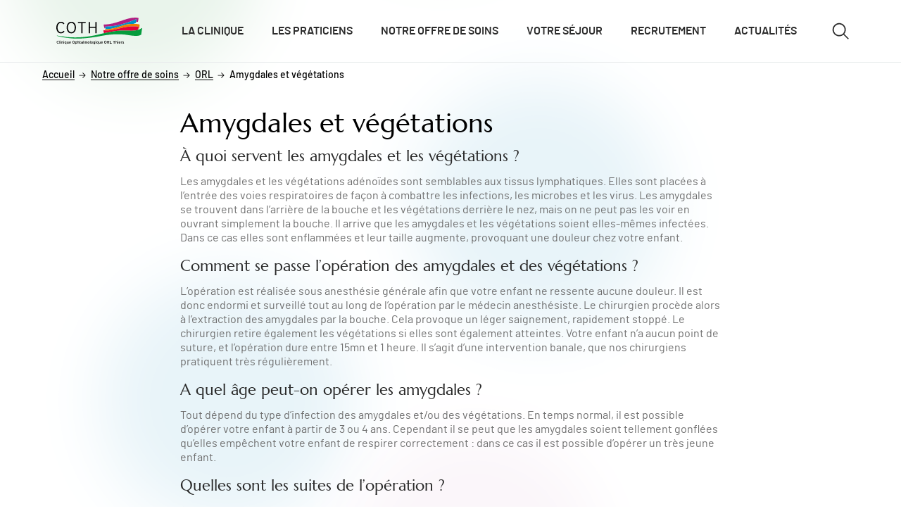

--- FILE ---
content_type: text/html; charset=UTF-8
request_url: https://cliniquethiers.fr/specialites/orl/amygdales-et-vegetations
body_size: 16701
content:
<!DOCTYPE html>
<html lang="fr" dir="ltr">
  <head>
     <!-- Google Tag Manager --> 

<script>(function(w,d,s,l,i){w[l]=w[l]||[];w[l].push({'gtm.start': 

new Date().getTime(),event:'gtm.js'});var f=d.getElementsByTagName(s)[0], 

j=d.createElement(s),dl=l!='dataLayer'?'&l='+l:'';j.async=true;j.src= 

'https://www.googletagmanager.com/gtm.js?id='+i+dl;f.parentNode.insertBefore(j,f); 

})(window,document,'script','dataLayer','GTM-T7F673JN');</script> 

<!-- End Google Tag Manager -->      <meta charset="utf-8" />
<meta name="description" content="Toutes les infos sur la spécialité Amygdales et végétations à laClinique Ophtalmologique ORL Thiers" />
<meta name="robots" content="index, follow" />
<link rel="canonical" href="https://cliniquethiers.fr/specialites/orl/amygdales-et-vegetations" />
<meta name="Generator" content="Drupal 10 (https://www.drupal.org)" />
<meta name="MobileOptimized" content="width" />
<meta name="HandheldFriendly" content="true" />
<meta name="viewport" content="width=device-width, initial-scale=1.0" />
<script type="application/ld+json">{
    "@context": "https:\/\/schema.org",
    "@type": "BreadcrumbList",
    "itemListElement": [
        {
            "@type": "ListItem",
            "position": 1,
            "name": "Home",
            "item": "https:\/\/cliniquethiers.fr\/"
        },
        {
            "@type": "ListItem",
            "position": 2,
            "name": "Notre offre de soins",
            "item": "\/specialites"
        },
        {
            "@type": "ListItem",
            "position": 3,
            "name": "ORL",
            "item": "\/specialites\/orl"
        }
    ]
}</script>
<link rel="icon" href="/sites/coth/files/Favicon-SITES_2.png" type="image/png" />

    <title>Amygdales et végétations | Clinique Ophtalmologique ORL Thiers</title>
    <link rel="stylesheet" media="all" href="/sites/coth/files/css/css_xEH9xdB99zLx4V6q1EdU4hzUJwvshn-LnhqXJVe6UEo.css?delta=0&amp;language=fr&amp;theme=gbna_theme&amp;include=eJxljksOwyAMRC8E4UiVCS6gmo-w3aq3L60UJaibWbwZjV70FW6SsKDzAyHsQ4s38aR7qwK72IACmZZGWVqxlOvjiiM1D8uQMov9_mAVvhYdIh7FH0_TBseClZPNguUKmfKcTb07KInpMCAO6IldGNqBtpNsWrv6aZMwGH7zfHIeGM0z44vdL7fSghJ-AK-Ua6Y" />
<link rel="stylesheet" media="all" href="/sites/coth/files/css/css_SRi2y8jC0Zm5wJrztHcBhBN82FsOnsnwCAA9xdnxijo.css?delta=1&amp;language=fr&amp;theme=gbna_theme&amp;include=eJxljksOwyAMRC8E4UiVCS6gmo-w3aq3L60UJaibWbwZjV70FW6SsKDzAyHsQ4s38aR7qwK72IACmZZGWVqxlOvjiiM1D8uQMov9_mAVvhYdIh7FH0_TBseClZPNguUKmfKcTb07KInpMCAO6IldGNqBtpNsWrv6aZMwGH7zfHIeGM0z44vdL7fSghJ-AK-Ua6Y" />

    
    <style>
      :root {
        --primary-color: #008A33;
        --primary-color-rgb: 0,138,51;
      }
    </style>
        </head>
  <body>
     <!-- Google Tag Manager (noscript) --> 

<noscript><iframe src="https://www.googletagmanager.com/ns.html?id=GTM-T7F673JN" 

height="0" width="0" style="display:none;visibility:hidden"></iframe></noscript> 

<!-- End Google Tag Manager (noscript) -->      

    <div class="skip-links">
            <a href="#main-content" class="skip-links__link visually-hidden-focusable">Aller au contenu</a>
      <a href="#navigation" class="skip-links__link visually-hidden-focusable">Aller au menu</a>
      <a href="#toggle-search" class="skip-links__link skip-links__link--desktop visually-hidden-focusable">Aller à la recherche</a>
    </div>

    
      <div class="dialog-off-canvas-main-canvas" data-off-canvas-main-canvas>
    <div class="layout-container js-layout-container">
  
  <header class="header header--plain" role="banner">
  <div class="header__wrapper container">
    <div class="header__logo">
      <a href="/" title="Accueil" rel="home" class="header__logo--black">
        
  <div>
  
  
  <svg xmlns="http://www.w3.org/2000/svg" id="COTH_Noir_Racine" viewBox="0 0 436.44 134.84">
  <g id="COTH_Noir_Illustration">
    <g id="COTH-Noir-Baseline">
      <g id="COTH-Noir-Baseline-2" data-name="COTH-Noir-Baseline">
        <g id="COTH-Noir-Baseline-lettre">
          <path id="COTH-Noir-Baseline-lettre31" d="M13,128.42c-1.02,1.75-2.74,2.72-4.9,2.72-3.68,0-6.02-3.03-6.02-7.34s2.34-7.34,6.02-7.34c2.32,0,3.86.93,4.84,2.66l-1.89,1.18c-.73-1.16-1.48-1.71-2.95-1.71-2.48,0-3.82,2.01-3.82,5.2s1.34,5.2,3.82,5.2c1.48,0,2.4-.61,3.13-1.77l1.77,1.18Z" fill="#010101"></path>
          <polygon id="COTH-Noir-Baseline-lettre30" points="17.77 130.92 15.68 130.92 15.68 117.2 17.77 116.1 17.77 130.92" fill="#010101"></polygon>
          <path id="COTH-Noir-Baseline-lettre29" d="M23.28,117.52c0,.73-.61,1.34-1.34,1.34s-1.36-.61-1.36-1.34.61-1.36,1.36-1.36,1.34.61,1.34,1.36M22.98,130.92h-2.09v-10.67h2.09v10.67Z" fill="#010101"></path>
          <path id="COTH-Noir-Baseline-lettre28" d="M34.56,130.92h-2.09v-6.04c0-2.15-.81-2.93-2.2-2.93s-2.2,1-2.2,2.72v6.24h-2.09v-10.67h2.09v1.02c.53-.77,1.59-1.24,2.68-1.24,2.48,0,3.8,1.63,3.8,4.78v6.12Z" fill="#010101"></path>
          <path id="COTH-Noir-Baseline-lettre27" d="M39.89,117.52c0,.73-.61,1.34-1.34,1.34s-1.36-.61-1.36-1.34.61-1.36,1.36-1.36,1.34.61,1.34,1.36M39.58,130.92h-2.09v-10.67h2.09v10.67Z" fill="#010101"></path>
          <path id="COTH-Noir-Baseline-lettre26" d="M51.09,133.77l-2.07,1.08v-4.94c-.77.71-1.67,1.24-2.78,1.24-2.3,0-4.11-1.67-4.11-5.73,0-3.66,1.99-5.39,4.21-5.39,1.08,0,2.09.57,2.68,1.22v-1h2.07v13.52ZM49.03,127.85v-4.49c-.47-.63-1.44-1.4-2.5-1.4-1.51,0-2.32,1.14-2.32,3.4,0,2.68.85,3.86,2.4,3.86,1,0,1.87-.67,2.42-1.36" fill="#010101"></path>
          <path id="COTH-Noir-Baseline-lettre25" d="M62.49,130.92h-2.09v-1.02c-.53.77-1.59,1.24-2.68,1.24-2.48,0-3.8-1.63-3.8-4.78v-6.12h2.09v6.04c0,2.16.81,2.93,2.2,2.93s2.2-1,2.2-2.72v-6.24h2.09v10.67Z" fill="#010101"></path>
          <path id="COTH-Noir-Baseline-lettre24" d="M74.05,125.37c0,.39-.04.73-.06.95h-7.06c.22,2.05,1.38,2.93,2.68,2.93.9,0,1.61-.33,2.32-.85l1.24,1.34c-.94.89-2.05,1.4-3.68,1.4-2.5,0-4.61-2.01-4.61-5.55s1.91-5.57,4.68-5.57c3.03,0,4.49,2.46,4.49,5.35M71.94,124.6c-.1-1.46-.79-2.68-2.52-2.68-1.4,0-2.26.98-2.44,2.68h4.96Z" fill="#010101"></path>
          <path id="COTH-Noir-Baseline-lettre23" d="M93.52,123.78c0,4.43-2.48,7.36-6.1,7.36s-6.04-2.89-6.04-7.32,2.48-7.36,6.08-7.36,6.06,2.89,6.06,7.32M91.35,123.82c0-3.23-1.67-5.25-3.94-5.25s-3.84,1.97-3.84,5.21,1.65,5.24,3.92,5.24,3.86-1.97,3.86-5.2" fill="#010101"></path>
          <path id="COTH-Noir-Baseline-lettre22" d="M105.01,125.76c0,3.66-1.99,5.39-4.21,5.39-1.08,0-2.09-.57-2.68-1.22v3.84l-2.07,1.08v-14.6h2.07v1.02c.77-.71,1.67-1.24,2.79-1.24,2.3,0,4.11,1.67,4.11,5.73M102.91,125.82c0-2.68-.85-3.86-2.4-3.86-1,0-1.87.67-2.42,1.36v4.49c.47.63,1.44,1.4,2.5,1.4,1.5,0,2.32-1.14,2.32-3.4" fill="#010101"></path>
          <path id="COTH-Noir-Baseline-lettre21" d="M116.02,130.92h-2.09v-6.04c0-2.15-.81-2.93-2.2-2.93s-2.2,1-2.2,2.72v6.24h-2.09v-13.72l2.09-1.1v5.16c.53-.77,1.59-1.24,2.68-1.24,2.48,0,3.8,1.63,3.8,4.78v6.12Z" fill="#010101"></path>
          <path id="COTH-Noir-Baseline-lettre20" d="M124.09,128.81l-.24,1.85c-.51.28-1.22.49-2.05.49-1.48,0-2.4-.91-2.4-2.83v-6.16h-1.52v-1.91h1.52v-3.05l2.05-1.1v4.15h2.64v1.91h-2.64v5.79c0,1,.33,1.28,1.1,1.28.55,0,1.16-.2,1.55-.43" fill="#010101"></path>
          <path id="COTH-Noir-Baseline-lettre19" d="M134.62,130.92h-2.05v-1.06c-.73.73-1.77,1.28-2.93,1.28-1.73,0-3.7-.98-3.7-3.6,0-2.38,1.83-3.46,4.25-3.46,1,0,1.79.14,2.38.41v-.79c0-1.16-.71-1.81-2.01-1.81-1.1,0-1.95.2-2.79.67l-.81-1.59c1.02-.63,2.16-.96,3.66-.96,2.38,0,4.01,1.16,4.01,3.58v7.32ZM132.57,127.89v-1.53c-.57-.28-1.3-.47-2.44-.47-1.34,0-2.2.61-2.2,1.59,0,1.06.67,1.77,2.05,1.77,1.12,0,2.09-.69,2.58-1.36" fill="#010101"></path>
          <polygon id="COTH-Noir-Baseline-lettre19-2" data-name="COTH-Noir-Baseline-lettre19" points="139.64 130.92 137.54 130.92 137.54 117.2 139.64 116.1 139.64 130.92" fill="#010101"></polygon>
          <path id="COTH-Noir-Baseline-lettre18" d="M157.14,130.92h-2.09v-6.04c0-2.15-.67-2.93-2.05-2.93s-2.05,1-2.05,2.72v6.24h-2.09v-6.04c0-2.15-.67-2.93-2.05-2.93s-2.05,1-2.05,2.72v6.24h-2.09v-10.67h2.09v1.02c.53-.77,1.44-1.24,2.54-1.24,1.44,0,2.36.55,2.93,1.57.77-.95,1.61-1.57,3.27-1.57,2.48,0,3.66,1.63,3.66,4.78v6.12Z" fill="#010101"></path>
          <path id="COTH-Noir-Baseline-lettre17" d="M168.97,125.53c0,3.54-2.07,5.61-4.82,5.61s-4.7-2.22-4.7-5.55,2.07-5.57,4.76-5.57,4.76,2.18,4.76,5.51M166.85,125.59c0-2.17-1.04-3.58-2.72-3.58-1.59,0-2.56,1.4-2.56,3.52,0,2.34,1.08,3.62,2.66,3.62s2.62-1.61,2.62-3.56" fill="#010101"></path>
          <polygon id="COTH-Noir-Baseline-lettre16" points="173.56 130.92 171.47 130.92 171.47 117.2 173.56 116.1 173.56 130.92" fill="#010101"></polygon>
          <path id="COTH-Noir-Baseline-lettre15" d="M185.57,125.53c0,3.54-2.07,5.61-4.82,5.61s-4.7-2.22-4.7-5.55,2.07-5.57,4.76-5.57,4.76,2.18,4.76,5.51M183.46,125.59c0-2.17-1.04-3.58-2.72-3.58-1.59,0-2.56,1.4-2.56,3.52,0,2.34,1.08,3.62,2.66,3.62s2.62-1.61,2.62-3.56" fill="#010101"></path>
          <path id="COTH-Noir-Baseline-lettre14" d="M196.47,129.9c0,3.25-1.18,4.82-5.04,4.94l-.71-1.59c3.01-.14,3.66-.96,3.66-3.17v-.18c-.77.71-1.65,1.24-2.77,1.24-2.28,0-4.11-1.67-4.11-5.73,0-3.66,2.01-5.39,4.21-5.39,1.08,0,2.09.57,2.66,1.22v-1h2.09v9.66ZM194.41,127.85v-4.49c-.47-.63-1.44-1.4-2.5-1.4-1.5,0-2.32,1.14-2.32,3.4,0,2.68.85,3.86,2.4,3.86,1,0,1.87-.67,2.42-1.36" fill="#010101"></path>
          <path id="COTH-Noir-Baseline-lettre13" d="M201.87,117.52c0,.73-.61,1.34-1.34,1.34s-1.36-.61-1.36-1.34.61-1.36,1.36-1.36,1.34.61,1.34,1.36M201.57,130.92h-2.09v-10.67h2.09v10.67Z" fill="#010101"></path>
          <path id="COTH-Noir-Baseline-lettre12" d="M213.07,133.77l-2.07,1.08v-4.94c-.77.71-1.67,1.24-2.79,1.24-2.3,0-4.11-1.67-4.11-5.73,0-3.66,1.99-5.39,4.21-5.39,1.08,0,2.09.57,2.68,1.22v-1h2.07v13.52ZM211.02,127.85v-4.49c-.47-.63-1.44-1.4-2.5-1.4-1.5,0-2.32,1.14-2.32,3.4,0,2.68.85,3.86,2.4,3.86,1,0,1.87-.67,2.42-1.36" fill="#010101"></path>
          <path id="COTH-Noir-Baseline-lettre11" d="M224.47,130.92h-2.09v-1.02c-.53.77-1.59,1.24-2.68,1.24-2.48,0-3.8-1.63-3.8-4.78v-6.12h2.09v6.04c0,2.16.81,2.93,2.2,2.93s2.2-1,2.2-2.72v-6.24h2.09v10.67Z" fill="#010101"></path>
          <path id="COTH-Noir-Baseline-lettre10" d="M236.04,125.37c0,.39-.04.73-.06.95h-7.06c.22,2.05,1.38,2.93,2.68,2.93.89,0,1.61-.33,2.32-.85l1.24,1.34c-.94.89-2.05,1.4-3.68,1.4-2.5,0-4.61-2.01-4.61-5.55s1.91-5.57,4.68-5.57c3.03,0,4.49,2.46,4.49,5.35M233.92,124.6c-.1-1.46-.79-2.68-2.52-2.68-1.4,0-2.26.98-2.44,2.68h4.96Z" fill="#010101"></path>
          <path id="COTH-Noir-Baseline-lettre9" d="M255.51,123.78c0,4.43-2.48,7.36-6.1,7.36s-6.04-2.89-6.04-7.32,2.48-7.36,6.08-7.36,6.06,2.89,6.06,7.32M253.34,123.82c0-3.23-1.67-5.25-3.94-5.25s-3.84,1.97-3.84,5.21,1.65,5.24,3.92,5.24,3.86-1.97,3.86-5.2" fill="#010101"></path>
          <path id="COTH-Noir-Baseline-lettre8" d="M269.15,120.94c0,2.28-1.2,3.68-3.13,4.17l2.91,5.81h-2.46l-2.83-5.63h-3.21v5.63h-2.09v-14.23h6.24c2.48,0,4.57,1.32,4.57,4.25M266.99,121c0-1.48-.98-2.3-2.42-2.3h-4.15v4.57h4.15c1.42,0,2.42-.73,2.42-2.28" fill="#010101"></path>
          <polygon id="COTH-Noir-Baseline-lettre7" points="281.48 130.92 272.25 130.92 272.25 116.69 274.39 116.69 274.39 128.83 281.48 128.83 281.48 130.92" fill="#010101"></polygon>
          <polygon id="COTH-Noir-Baseline-lettre6" points="299 118.78 294.86 118.78 294.86 130.92 292.72 130.92 292.72 118.78 288.57 118.78 288.57 116.69 299 116.69 299 118.78" fill="#010101"></polygon>
          <path id="COTH-Noir-Baseline-lettre5" d="M309.59,130.92h-2.09v-6.04c0-2.15-.81-2.93-2.2-2.93s-2.2,1-2.2,2.72v6.24h-2.09v-13.72l2.09-1.1v5.16c.53-.77,1.59-1.24,2.68-1.24,2.48,0,3.8,1.63,3.8,4.78v6.12Z" fill="#010101"></path>
          <path id="COTH-Noir-Baseline-lettre4" d="M314.92,117.52c0,.73-.61,1.34-1.34,1.34s-1.36-.61-1.36-1.34.61-1.36,1.36-1.36,1.34.61,1.34,1.36M314.61,130.92h-2.09v-10.67h2.09v10.67Z" fill="#010101"></path>
          <path id="COTH-Noir-Baseline-lettre3" d="M326.28,125.37c0,.39-.04.73-.06.95h-7.05c.22,2.05,1.38,2.93,2.68,2.93.89,0,1.61-.33,2.32-.85l1.24,1.34c-.94.89-2.05,1.4-3.68,1.4-2.5,0-4.61-2.01-4.61-5.55s1.91-5.57,4.68-5.57c3.03,0,4.49,2.46,4.49,5.35M324.16,124.6c-.1-1.46-.79-2.68-2.52-2.68-1.4,0-2.26.98-2.44,2.68h4.96Z" fill="#010101"></path>
          <path id="COTH-Noir-Baseline-lettre2" d="M335.04,120.47l-.55,1.99c-.45-.24-.92-.39-1.61-.39-1.32,0-2.09.93-2.09,2.74v6.1h-2.09v-10.67h2.09v1.02c.49-.71,1.38-1.24,2.44-1.24.85,0,1.38.16,1.81.45" fill="#010101"></path>
          <path id="COTH-Noir-Baseline-lettre1" d="M344.06,127.99c0,2.36-1.91,3.15-4.01,3.15-1.44,0-3.01-.57-4.09-1.36l.96-1.59c1,.69,2.11,1.06,3.11,1.06,1.32,0,1.95-.43,1.95-1.18,0-.81-.93-1.2-2.48-1.79-2.3-.89-3.13-1.67-3.13-3.35,0-1.91,1.5-2.91,3.64-2.91,1.34,0,2.66.49,3.62,1.18l-.91,1.61c-.88-.61-1.75-.91-2.77-.91s-1.46.41-1.46.98c0,.53.37.91,1.97,1.54,2.38.92,3.6,1.57,3.6,3.58" fill="#010101"></path>
        </g>
      </g>
    </g>
    <g id="COTH_Noir_Forme">
      <g id="COTH_Noir_Carre">
        <g id="COTH-Noir-Vagues">
          <polygon id="COTH-Noir-Vagues13" points="247.91 46.79 248.2 46.45 247.91 46.79 247.91 46.79" fill="none"></polygon>
          <polygon id="COTH-Noir-Vagues12" points="418.28 46.2 415.93 61.73 415.93 61.73 418.29 46.24 418.28 46.2" fill="none"></polygon>
          <path id="COTH-Noir-Vagues11" d="M251.01,45.08c32.64.49,64.15-5.74,96.48-15.74-32.32,10-63.84,16.23-96.48,15.74Z" fill="none"></path>
          <path id="COTH-Noir-Vagues10" d="M247.91,46.79h0s.29-.33.29-.33l1.19-1.4c.54.01,1.08.01,1.62.02,32.64.49,64.15-5.75,96.48-15.74,19.14-5.92,38.57-13.16,58.69-21.1l1.49.79-1.16,7.2-.72,4.5c3.06.19,6.13.52,9.18,1.02l3.15-18.93-1.39-1.07c-51.77-10.89-104.94,33.05-174.97,33.37l-1.57,2.27h-.01l5.06,16.91c1.63-.06,3.25-.16,4.85-.27l-1.96-6.55-.21-.69h0Z" fill="#b21d82"></path>
          <path id="COTH-Noir-Vagues9" d="M392.93,31.52c3.92-1.66,7.89-3.38,11.95-5.16l.91-5.65.72-4.5,1.16-7.2-1.49-.79c-20.11,7.94-39.54,15.17-58.69,21.1-32.32,10-63.84,16.24-96.48,15.74-.54,0-1.08,0-1.62-.02l-1.19,1.4-.28.33h0s.21.69.21.69l1.97,6.55,1.4,4.67c38.87.28,80.78-19,102.33-23.4,11.43-2.18,25.95-3.63,39.11-3.78Z" fill="#0193c5"></path>
          <path id="COTH-Noir-Vagues8" d="M418.28,46.2v.04s0-.03,0-.03l-1.17,8.65c.78.18,1.52.36,2.21.52l1.96-.91,2.5-18.99h0c-6.02-2.97-17.77-4.1-30.86-3.95-13.16.15-27.68,1.59-39.11,3.78-21.55,4.39-63.45,23.67-102.33,23.4-1.01,0-2.01-.02-3.01-.05l-1.4,1.78c.12,0,.25,0,.37,0-.13,0-.25,0-.38,0l1.14,3.92c47.47,5.21,105.26-29.17,170.07-18.14Z" fill="#ee7e05"></path>
          <path id="COTH-Noir-Vagues7" d="M418.29,46.21v.03s-2.37,15.49-2.37,15.49c.09-.03.19-.06.28-.08l.92-6.79,1.17-8.65Z" fill="#e3023a"></path>
          <path id="COTH-Noir-Vagues6" d="M373.75,66.02c18.63,1.02,32.44-1.3,42.18-4.29l2.36-15.54c-64.81-11.02-122.6,23.35-170.07,18.14-2.43-.27-4.82-.63-7.19-1.12l-1.9,1.92s0,0,.01,0c0,0,1.75,7.94,2.98,13.49,14.06-2.98,34.67-7.1,53-9.9,28.77-4.69,62.48-3.6,78.64-2.72Z" fill="#e3023a"></path>
          <path id="COTH-Noir-Vagues5" d="M434.8,52.41s-5.63,5.21-18.59,9.23c-.09.03-.19.06-.28.08,0,0,0,0,0,0-9.74,2.99-23.55,5.3-42.18,4.29-16.16-.89-49.86-1.98-78.64,2.72-18.33,2.79-38.95,6.92-53,9.9-9.21,1.95-15.62,3.41-16.69,3.68-3.86.95-52.86,15.4-116.85,17.36-15.18.45-31.16.21-47.51-1.05-.41-.03-.82-.06-1.22-.09-.04,0-.07,0-.11,0-5.13-.42-10.31-.94-15.52-1.57,1.43.17,2.87.35,4.3.5-6.94-.76-13.92-1.7-20.91-2.88-8.24-1.15-14.57-2.28-18.78-3.12-.48-.1-1.08-.21-1.71-.33-2.14-.41-4.72-.89-4.72-.89,0,0,1.04,2.08,2.95,2.59.25.07.52.14.8.22,5.52,1.5,49.14,12.56,96.81,12.79,58.28.24,122-12.81,122-12.81,18.49-3.22,68.13-13.1,121.97-7.51,32.61,4.31,66.85,12.64,84.49.44.78-4.16,3.08-24.29,5.05-32.37h0s-1.64-1.16-1.64-1.16Z" fill="#059c3d"></path>
          <path id="COTH-Noir-Vagues4" d="M43.59,96.87c.2.03.41.05.61.07" fill="none" stroke="#059c3d" stroke-linecap="round" stroke-linejoin="round"></path>
          <path id="COTH-Noir-Vagues3" d="M27.58,94.55c2.41.4,4.81.77,7.2,1.13" fill="none" stroke="#059c3d" stroke-linecap="round" stroke-linejoin="round"></path>
          <path id="COTH-Noir-Vagues2" d="M36.52,95.93c2.36.34,4.72.66,7.07.95" fill="none" stroke="#059c3d" stroke-linecap="round" stroke-linejoin="round"></path>
          <path id="COTH-Noir-Vagues1" d="M34.79,95.67c.58.09,1.16.17,1.73.25" fill="none" stroke="#059c3d" stroke-linecap="round" stroke-linejoin="round"></path>
        </g>
      </g>
      <g id="COTH_Noir_Lettre">
        <path id="COTH_Noir_Lettre4" d="M41.56,70.11c-4.14,5.6-10.31,9.42-18.59,9.42-13.88,0-22.97-12.58-22.97-29.23s9.5-29.39,23.22-29.39c7.79,0,13.64,2.92,18.1,9.09l-5.03,3.82c-3.65-4.95-7.06-7.14-13.23-7.14-9.74,0-16.72,9.66-16.72,23.46s7.22,23.62,16.8,23.62c6.17,0,10.39-2.76,14.04-7.47l4.38,3.82Z" fill="#010101"></path>
        <path id="COTH_Noir_Lettre3" d="M99.85,50.14c0,17.13-9.58,29.39-23.7,29.39s-23.46-12.1-23.46-29.23,9.5-29.39,23.62-29.39,23.54,12.1,23.54,29.22ZM93.52,50.3c0-14.29-7.55-23.62-17.45-23.62s-17.05,9.17-17.05,23.46,7.47,23.62,17.37,23.62,17.13-9.17,17.13-23.46Z" fill="#010101"></path>
        <path id="COTH_Noir_Lettre2" d="M149.61,27.57h-16.72v51.06h-6.33V27.57h-16.72v-5.76h39.78v5.76Z" fill="#010101"></path>
        <path id="COTH_Noir_Lettre1" d="M205.22,78.63h-6.33v-26.79h-28.25v26.79h-6.33V21.81h6.33v24.27h28.25v-24.27h6.33v56.83Z" fill="#010101"></path>
      </g>
    </g>
  </g>
</svg>

</div>


      </a>

          </div>

    <nav class="header__nav" role="navigation" id="navigation">
      <button class="header__button header__nav__burger js-menu-main-burger" aria-expanded="false" aria-controls="menu-main" aria-label="Ouvrir/fermer le menu">
        <span class="header__nav__burger__bar" aria-hidden="true"></span>
      </button>

      
<div class="menu-main js-menu-main" id="menu-main">
    
  
      <ul  class="menu-main__list menu-main__list--level-1">
              
      
      <li class="menu-main__item">
                
        <a href="/clinique" class="js-menu-main-link menu-main__link menu-main__link--level-1" data-drupal-link-system-path="node/11">La clinique</a>
                      </li>
          
      
      <li class="menu-main__item">
                
        <a href="/praticiens" class="js-menu-main-link menu-main__link menu-main__link--level-1" data-drupal-link-system-path="node/39">Les praticiens</a>
                      </li>
          
      
      <li class="menu-main__item">
                
        <a href="/specialites" class="js-menu-main-link menu-main__link menu-main__link--level-1" data-drupal-link-system-path="node/21">Notre offre de soins</a>
                      </li>
          
      
      <li class="menu-main__item">
                
        <a href="/votre-sejour" class="js-menu-main-link menu-main__link menu-main__link--level-1" data-drupal-link-system-path="node/40">Votre séjour</a>
                      </li>
          
      
      <li class="menu-main__item">
                
        <a href="/recrutement" class="js-menu-main-link menu-main__link menu-main__link--level-1" data-drupal-link-system-path="node/44">Recrutement</a>
                      </li>
          
      
      <li class="menu-main__item">
                
        <a href="/actualites" class="js-menu-main-link menu-main__link menu-main__link--level-1" data-drupal-link-system-path="node/20">Actualités</a>
                      </li>
        </ul>
  
</div>


    </nav>

    <button class="header__button header__toggle-search js-search-block-toggle" id="toggle-search" type="button" aria-expanded="false" aria-label="Ouvrir/fermer le formulaire de recherche">
      <svg class="header__toggle-search__icon" aria-hidden="true" focusable="false">
        <use xlink:href="/themes/custom/gbna_theme/dist/assets/svg/icon-sprite.svg#search"></use>
      </svg>
    </button>

    <div class="search-block" id="js-search-block" aria-labelledby="toggle-search" role="search">
      <div class="search-block__wrapper container">
        <div class="search-form">
          <div id="gbna-search-block" class="block block--gbna-search-block">
  
    
      <form class="gbna-search-block-form gbna-searchbar" data-drupal-selector="gbna-search-block-form" novalidate="novalidate" action="/search" method="get" id="gbna-search-block-form" accept-charset="UTF-8">
  <div class="search-search-input js-form-item form-item js-form-type-search form-item-term js-form-item-term form-no-label">
      <label for="edit-term" class="visually-hidden js-form-required form-required">
    Recherche <span class="asterisk">*</span>  </label>
        <input id="edit-term" placeholder="Vous cherchez..." title="Recherche" value="" data-drupal-selector="edit-term" type="search" name="term" maxlength="128" class="form-search required" required="required" aria-required="true" />

        </div>
<div data-drupal-selector="edit-actions" class="form-actions js-form-wrapper form-wrapper" id="edit-actions"><input data-drupal-selector="edit-submit" type="submit" id="edit-submit" value="Recherche" class="button js-form-submit form-submit" />
</div>

</form>

  </div>

        </div>
      </div>
    </div>
  </div>
</header>

  <main class="main-content" role="main" id="main-content">
    

      <div>
    <div id="block-gbna-theme-breadcrumbs">
  
    
        

  <nav class="breadcrumb container" role="navigation">
    <ol class="breadcrumb__list" itemscope itemtype="https://schema.org/BreadcrumbList">
      <li class="breadcrumb__list__item" itemprop="itemListElement" itemscope itemtype="https://schema.org/ListItem">
        <a class="breadcrumb__list__item__link"
           itemprop="item"
           href="/"
           rel="home"><span itemprop="name">Accueil</span></a>
        <meta itemprop="position" content="1"/>
        <svg class="breadcrumb__list__item__link__icon" aria-hidden="true" focusable="false">
          <use xlink:href="/themes/custom/gbna_theme/dist/assets/svg/icon-sprite.svg#arrow--right"></use>
        </svg>
      </li>
              <li class="breadcrumb__list__item" itemprop="itemListElement" itemscope itemtype="https://schema.org/ListItem">
                      <a class="breadcrumb__list__item__link"
               itemscope itemtype="https://schema.org/WebPage"
               itemprop="item" itemid="/specialites"
               href="/specialites"><span itemprop="name">Notre offre de soins</span></a>
            <svg class="breadcrumb__list__item__link__icon" aria-hidden="true" focusable="false">
              <use xlink:href="/themes/custom/gbna_theme/dist/assets/svg/icon-sprite.svg#arrow--right"></use>
            </svg>
                    <meta itemprop="position" content="2"/>
        </li>
              <li class="breadcrumb__list__item" itemprop="itemListElement" itemscope itemtype="https://schema.org/ListItem">
                      <a class="breadcrumb__list__item__link"
               itemscope itemtype="https://schema.org/WebPage"
               itemprop="item" itemid="/specialites/orl"
               href="/specialites/orl"><span itemprop="name">ORL</span></a>
            <svg class="breadcrumb__list__item__link__icon" aria-hidden="true" focusable="false">
              <use xlink:href="/themes/custom/gbna_theme/dist/assets/svg/icon-sprite.svg#arrow--right"></use>
            </svg>
                    <meta itemprop="position" content="3"/>
        </li>
              <li class="breadcrumb__list__item" itemprop="itemListElement" itemscope itemtype="https://schema.org/ListItem">
                      <span itemprop="name">Amygdales et végétations</span>
                    <meta itemprop="position" content="4"/>
        </li>
          </ol>
  </nav>

  </div>
<div id="block-gbna-theme-content">
  
    
      <div  class="mb-component container">
  <div class="page-header container-text">
    <h1 class="page-header__title title-h1"><span>Amygdales et végétations</span>
</h1>
          <div class="page-header__chapo wysiwyg">
        
  <h3>À quoi servent les amygdales et les végétations ? &nbsp;</h3>
<p>Les amygdales et les végétations adénoïdes sont semblables aux tissus lymphatiques. Elles sont placées à l’entrée des voies respiratoires de façon à combattre les infections, les microbes et les virus. Les amygdales se trouvent dans l’arrière de la bouche et les végétations derrière le nez, mais on ne peut pas les voir en ouvrant simplement la bouche. Il arrive que les amygdales et les végétations soient elles-mêmes infectées. Dans ce cas elles sont enflammées et leur taille augmente, provoquant une douleur chez votre enfant. &nbsp;</p>
<h3>Comment se passe l’opération des amygdales et des végétations ? &nbsp;</h3>
<p>L’opération est réalisée sous anesthésie générale afin que votre enfant ne ressente aucune douleur. Il est donc endormi et surveillé tout au long de l’opération par le médecin anesthésiste. Le chirurgien procède alors à l’extraction des amygdales par la bouche. Cela provoque un léger saignement, rapidement stoppé. Le chirurgien retire également les végétations si elles sont également atteintes. Votre enfant n’a aucun point de suture, et l’opération dure entre 15mn et 1 heure. Il s’agit d’une intervention banale, que nos chirurgiens pratiquent très régulièrement. &nbsp;</p>
<h3>A quel âge peut-on opérer les amygdales ? &nbsp;</h3>
<p>Tout dépend du type d’infection des amygdales et/ou des végétations. En temps normal, il est possible d’opérer votre enfant à partir de 3 ou 4 ans. Cependant il se peut que les amygdales soient tellement gonflées qu’elles empêchent votre enfant de respirer correctement : dans ce cas il est possible d’opérer un très jeune enfant. &nbsp;</p>
<h3>Quelles sont les suites de l’opération ? &nbsp;</h3>
<p>Après l’opération, votre enfant est surveillé en salle de réveil, puis ramené dans sa chambre où vous pouvez le voir. Votre enfant est sous perfusion afin de soulager la douleur, puis sous traitement médicamenteux. Nous encourageons à boire de l’eau minérale par petites gorgées, et parfois à manger des aliments glacés. &nbsp;</p>
<h3>Combien coûte une intervention des amygdales ? &nbsp;</h3>
<p>Il est possible que l’opération des amygdales soit prise en charge par la sécurité sociale sous réserve de respecter certaines conditions. Nous vous invitons à contacter également votre mutuelle. Reste à votre charge, si vous le souhaitez, une chambre individuelle, en fonction de la prise en charge des soins par votre mutuelle.&nbsp;</p>


      </div>
      </div>

  
  
  
    
  
      <div class="page-content">
      <h2 class="page-content__title title-h2 container-text">Nos praticiens</h2>
      <ul class="page-content__list"><li><div class="push-item" role="listitem">
  <div class="push-item__media push-item__media--square">
    
  <div>
  
  
    <img src="/sites/coth/files/styles/push_item_image_square/public/2023-06/Docteur_Isabelle_LARGET_ORL.jpg?h=1ff84e36&amp;itok=-6b0hBli" width="88" height="88" alt="" loading="lazy" />




</div>


  </div>
  <div class="push-item__content">
    <div class="push-item__content__text">
      <p class="push-item__title title-h5">
        <a href="/praticiens/larget-isabelle" class="push-item__title__link">
          <span>LARGET Isabelle</span>

        </a>
      </p>
            <p class="push-item__chapo">
        ORL
      </p>
    </div>
    <p class="push-item__cta">
      En savoir plus
      <svg class="push-item__cta__icon push-item__link__icon--smaller" aria-hidden="true" focusable="false">
        <use xlink:href="/themes/custom/gbna_theme/dist/assets/svg/icon-sprite.svg#arrow--right"></use>
      </svg>
    </p>
  </div>
</div>

</li><li><div class="push-item" role="listitem">
  <div class="push-item__media push-item__media--square">
    
  <div>
  
  
    <img src="/sites/coth/files/styles/push_item_image_square/public/2023-06/Docteur_LECHOT_Amandine-e1531747806397.jpg?h=11581b90&amp;itok=LE0l-GYz" width="88" height="88" alt="" loading="lazy" />




</div>


  </div>
  <div class="push-item__content">
    <div class="push-item__content__text">
      <p class="push-item__title title-h5">
        <a href="/praticiens/lechot-amandine" class="push-item__title__link">
          <span>LECHOT Amandine</span>

        </a>
      </p>
            <p class="push-item__chapo">
        ORL
      </p>
    </div>
    <p class="push-item__cta">
      En savoir plus
      <svg class="push-item__cta__icon push-item__link__icon--smaller" aria-hidden="true" focusable="false">
        <use xlink:href="/themes/custom/gbna_theme/dist/assets/svg/icon-sprite.svg#arrow--right"></use>
      </svg>
    </p>
  </div>
</div>

</li><li><div class="push-item" role="listitem">
  <div class="push-item__media push-item__media--square">
    
  <div>
  
  
    <img src="/sites/coth/files/styles/push_item_image_square/public/2023-06/Docteur_Martin_Dupont_Nathalie2-4-e1600176424553.png?h=658d1684&amp;itok=gRBwikky" width="88" height="88" alt="" loading="lazy" />




</div>


  </div>
  <div class="push-item__content">
    <div class="push-item__content__text">
      <p class="push-item__title title-h5">
        <a href="/praticiens/martin-dupont-nathalie" class="push-item__title__link">
          <span>MARTIN-DUPONT Nathalie</span>

        </a>
      </p>
            <p class="push-item__chapo">
        ORL
      </p>
    </div>
    <p class="push-item__cta">
      En savoir plus
      <svg class="push-item__cta__icon push-item__link__icon--smaller" aria-hidden="true" focusable="false">
        <use xlink:href="/themes/custom/gbna_theme/dist/assets/svg/icon-sprite.svg#arrow--right"></use>
      </svg>
    </p>
  </div>
</div>

</li></ul>
    </div>
  
     <div class="views-element-container"><div class="list-contents list-contents--margin-top-bigger js-view-dom-id-342905a60381499d83195e61b3d4ba718f0fb6b0a2800428fba3195fbb749930">
  <div class="list-contents__results">
      <div class="list-contents__results__grid" role="list">
            <div class="views-row"><div class="push-item push-item--link-without-text" role="listitem">
  <div class="push-item__content">
    <p class="push-item__title title-h5">
      <a class="push-item__title__link" href="/specialites/orl/chirurgie-de-la-thyroide"><span>Chirurgie de la thyroïde</span>
</a>
    </p>
    <svg class="push-item__icon" aria-hidden="true" focusable="false">
      <use xlink:href="/themes/custom/gbna_theme/dist/assets/svg/icon-sprite.svg#arrow--right"></use>
    </svg>
  </div>
</div>
</div>
    <div class="views-row"><div class="push-item push-item--link-without-text" role="listitem">
  <div class="push-item__content">
    <p class="push-item__title title-h5">
      <a class="push-item__title__link" href="/specialites/orl/chirurgies-des-oreilles"><span>Chirurgies des oreilles</span>
</a>
    </p>
    <svg class="push-item__icon" aria-hidden="true" focusable="false">
      <use xlink:href="/themes/custom/gbna_theme/dist/assets/svg/icon-sprite.svg#arrow--right"></use>
    </svg>
  </div>
</div>
</div>
    <div class="views-row"><div class="push-item push-item--link-without-text" role="listitem">
  <div class="push-item__content">
    <p class="push-item__title title-h5">
      <a class="push-item__title__link" href="/specialites/orl/rhinoplastie"><span>Rhinoplastie</span>
</a>
    </p>
    <svg class="push-item__icon" aria-hidden="true" focusable="false">
      <use xlink:href="/themes/custom/gbna_theme/dist/assets/svg/icon-sprite.svg#arrow--right"></use>
    </svg>
  </div>
</div>
</div>
    <div class="views-row"><div class="push-item push-item--link-without-text" role="listitem">
  <div class="push-item__content">
    <p class="push-item__title title-h5">
      <a class="push-item__title__link" href="/specialites/orl/septoplastie"><span>Septoplastie</span>
</a>
    </p>
    <svg class="push-item__icon" aria-hidden="true" focusable="false">
      <use xlink:href="/themes/custom/gbna_theme/dist/assets/svg/icon-sprite.svg#arrow--right"></use>
    </svg>
  </div>
</div>
</div>

      </div>
    </div>
  </div>
</div>


  
    
</div>



  </div>

  </div>

  </main>

    <footer class="footer" role="contentinfo">
  <div class="footer__top">
    <div class="footer__wrapper container">
      <address class="footer__top__col footer__top__col--small footer-contact">
        <p class="footer-contact__item footer-contact__item--title title-h3">Clinique Ophtalmologique ORL Thiers</p>
                  <div class="footer-contact__item">144-148 avenue Thiers<br>33300 Bordeaux</div>
                          <p class="footer-contact__item">
            Nous contacter<br>
            <a href="tel:0557776733" class="footer-contact__item__number">05 57 77 67 33</a>
          </p>
                
        
                  <div class="footer-contact__social">
                          <a rel="noopener"  class="footer-contact__social__link" href="https://www.linkedin.com/company/clinique-ophtalmologique-orl-thiers" target="_blank" title="Linkedin (nouvelle fenêtre)">
                <svg class="footer-contact__social__icon" aria-hidden="true" focusable="false">
                  <use xlink:href="/themes/custom/gbna_theme/dist/assets/svg/icon-sprite.svg#linkedin"></use>
                </svg>
              </a>
                                      <a rel="noopener"  class="footer-contact__social__link" href="https://www.facebook.com/CliniqueOphtalmologiqueThiers/" target="_blank" title="Facebook (nouvelle fenêtre)">
                <svg class="footer-contact__social__icon" aria-hidden="true" focusable="false">
                  <use xlink:href="/themes/custom/gbna_theme/dist/assets/svg/icon-sprite.svg#facebook"></use>
                </svg>
              </a>
                      </div>
              </address>
      <div class="footer-logos footer__top__col footer__top__col--large">
        <div class="footer__top__col footer-logos__col">
          
  

<div class="footer-logos__item ">
  <div class="footer-logos__item__logo">
    
  <div>
  
  
  <svg xmlns="http://www.w3.org/2000/svg" xmlns:xlink="http://www.w3.org/1999/xlink" aria-hidden="true" version="1.1" id="Calque_2_00000171682897446120936830000010293405721593377928_" x="0px" y="0px" viewBox="0 0 2091.3 509.4" style="enable-background:new 0 0 2091.3 509.4;" xml:space="preserve">
<style type="text/css">
	.st0{fill:#FFFFFF;}
</style>
<g id="Calque_1-2">
	<g>
		<path class="st0" d="M881.4,214.2c-1.9-0.3-3.7-0.8-5.6-0.8c-18.8,0.3-37.7,0.6-56.5,1c-3.5,0.1-4.8-1-5.7-4.6    c-6.9-30-31.7-49.5-62.1-48.2c-16.3,0.7-30.5,7.9-43.4,17.3c-6.2,4.6-12.8,7.9-19.8,10.9c-32.5,14.2-58.4,36.9-81,63.7    c-3.5,4.2-6.2,5-11.4,3.8c-14.5-3.4-29.2-6-44-8.9c0.5-1.2,1.2-2.6,1.7-3.9c27.9-61,19.7-118-22.2-169.1    c-35.6-43.3-84.3-64-138.7-72.3C380.4,1.3,368,1,355.6,0h-15.3c-1,0.2-2,0.5-3,0.5c-24.5,0.5-48.8,3.4-72.8,8.7    c-39.1,8.7-76.2,22.3-109.6,45c-16.7,11.4-31.9,24.4-42.3,42.1c-6.2,10.5-10.2,21.7-7.4,34c3.4,14.6,13.7,23.6,26.6,29.7    c17.9,8.3,37.1,10.9,56.5,11.5c1,0,2.1-0.5,3.1-0.8c-1.2-1.9-2.6-2.8-4.2-3.3c-10.9-3.7-22.2-6.3-32.7-11.1    c-17.9-8.1-19.9-17.7-8.2-33.7c8.8-11.9,19.9-21.4,32.1-29.6c67.3-44.8,140.8-66.6,221.9-59.2c30.2,2.7,59.1,10.5,86,25.1    c42,22.9,58.9,59.4,49.4,106.3c-5.2,25.6-16.7,48.3-31.1,69.8c-3,4.6-6,6.1-11.5,5.7c-41.7-3.3-83.5-4.8-125.3-3    c-10.1,0.4-20.2,0.9-31,1.4c1.1-1.5,1.7-2.3,2.3-3.1c22-26.4,44.1-52.6,65.9-79.2c13.3-16.3,25.9-33.3,38.9-49.8    c4.2-5.3,4.5-10.6,0.7-15.9c-4.9-6.7-9.4-13.9-15.2-19.7c-5.9-5.9-13.1-10.6-20-15.5c-1.8-1.2-4.5-1.1-8.3-1.9    c6.2,7.3,5.3,14.1,2.3,20c-5.1,9.9-10.2,20.1-17,28.9c-36.9,47.3-74.4,94.2-111.6,141.2c-1,1.3-2.9,2.3-4.5,2.6    c-19.2,3.6-38.5,6.4-57.6,10.5c-48.4,10.2-95.5,24.2-139.6,46.9c-21.4,11-41.6,23.9-57.4,42.5c-21.6,25.3-20.9,53.2,2.5,77    c16.8,17.1,37.7,27.5,59.9,35.7c16.3,6,33.1,9.9,48.6,11.1c4.6,7.4,7.3,14.6,12.3,19.4c7.7,7.4,17.1,13.1,25.8,19.5h3.1    c-0.7-3.8-1.9-7.6-2-11.4c-0.2-10.5,3.9-19.9,8.2-29.1c0.6-1.1,2.5-2,4-2.2c9.5-1.6,19.2-2.6,28.7-4.5    c77.3-14.9,149.2-43.5,215.6-85.6c48.5-30.8,92.1-67,123-116.5c0.7-1.2,3-2.1,4.5-2c9.5,0.7,19,1.6,28.4,2.6    c6.8,0.8,13.6,1.8,21,2.9c-9.2,13-16.9,25.8-21.6,40.1c-7.7,23.4-1.2,44.2,18.5,57.3c16.8,11.1,35.6,14.7,55.4,14.3    c16.5-0.3,31.6-5.9,46-13.6c38.1-20.7,68.3-50.2,93.2-85.3c9.9-14,18.8-28.7,21.8-46.1c0.2-1,2.3-2.1,3.7-2.2    c6.8-0.6,13.7-0.5,20.4-1.4c12.4-1.7,24.8-3.8,37.1-6.2c3-0.6,5.6-2.7,8.5-4.1C881.7,215.5,881.6,214.9,881.4,214.2L881.4,214.2z     M144.8,427.4c-0.9,1.4-2.7,2.9-4.2,3.1c-25.1,3.5-50.4,6.3-75.6,2.1c-8.6-1.5-17.3-5.1-25-9.4c-9.2-5.3-12-15.1-9.1-25.4    c3.1-11.1,10.1-19.6,17.9-27.4c18.6-18.6,40.6-32.4,63.7-44.5c42.3-22.3,87-38.1,133.5-49.1c1.3-0.3,2.6-0.5,4.7-0.9    c-10.8,14.7-21.4,28.4-31.3,42.7C194.3,354.7,169.7,391.1,144.8,427.4L144.8,427.4z M487.8,257.2c-29.1,34.8-64.2,62.5-102.6,86.3    c-55.4,34.3-115.1,58.6-178.2,74.9c-1.4,0.3-2.9,0.5-5.5,1c8.4-12.8,16.2-24.9,24.2-36.8c27.4-40.5,57.3-78.9,88.5-116.4    c1.7-2,4.5-3.6,7.1-4c49.8-8.1,99.9-11,150.3-10.1c6.2,0.1,12.5,0,20,0C489.9,254.5,489,255.9,487.8,257.2L487.8,257.2z     M758.8,246.2c-28.6,40.2-62.9,74.4-105.4,99.8c-8.2,4.9-17.6,8.1-26.8,10.6c-9.9,2.7-13.8-1.1-13.8-11.6    c0-10.9,4.4-20.5,9.3-29.8c20.1-37.4,46.9-68.6,83.8-90.3c0.7-0.4,1.5-0.8,2.2-1.2c9.8-5.9,19.2-8.4,30.8-3.1    c9.3,4.2,20.2,4.9,31.1,7.4C766.5,234,763,240.3,758.8,246.2L758.8,246.2z M778.9,208.5c-0.4,1.2-2.8,2.9-3.8,2.7    c-9-2.2-18.2-4.1-26.7-7.6c-7.9-3.2-8.9-9.1-4.3-16.2c5.6-8.7,14-12.7,24.1-12.8c5.5-0.1,9.4,2.9,11.1,8c1.2,3.8,1.7,7.9,2.5,11.9    C780.9,199.2,780.2,203.9,778.9,208.5L778.9,208.5z"></path>
		<path class="st0" d="M1396.6,110.4c-11.1,0-22.2,0.1-33.4,0c-44.9-0.6-89.8,0.6-134.5,4.2c-2,0.2-4.7,1.4-5.8,3.1    c-45,63.9-92.7,125.9-134.8,191.9c-5.6,8.7-10.2,18-15.2,27c-0.6,1-1.2,2.2-1.4,3.3c-0.3,1.9-0.2,3.8-0.2,5.7    c1.7-0.4,3.8-0.3,5.2-1.3c9.9-6.9,20.3-13.2,29.4-21c31.1-26.6,61.7-53.8,92.5-80.8c0.8-0.7,1.4-1.7,2.2-2    c1.2-0.3,2.5-0.1,3.7-0.1c0,1.1,0.3,2.3-0.1,3.3c-0.6,1.4-1.7,2.5-2.7,3.7c-34.7,41.3-71.5,80.6-113.4,114.8    c-5.4,4.3-11.3,8.3-17.4,11.4c-2.9,1.5-7.4,1.8-10.6,0.9c-13.6-4.2-24.1-12.9-32.7-24.1c-4.1-5.3-4.9-11.3-1.7-17.2    c8.3-15.2,15.7-31,25.5-45.2c31.5-46.2,63.8-91.8,95.9-137.6c5.9-8.5,12-16.8,18.7-26.2c-15.1,3.8-28.9,7.9-41.2,15.7    c-4.6,2.9-4.9,5.8-0.9,9.5c3.8,3.5,8.2,6.4,13,10c-1.7,0.3-2.9,0.9-3.8,0.6c-8.3-2.8-17-4.9-24.7-8.8c-8.2-4.1-10.4-11.8-6.9-21.5    c4.6-12.4,12.2-23.1,25.6-26.4c17.4-4.4,35.2-7.4,52.9-10.1c5.9-0.9,9.9-2.6,12.8-7.9c7-13,14.7-25.6,21.3-38.8    c4.1-8.1,3.6-12,0.3-20.2c4.9,1.3,9.6,1.5,13.2,3.5c13.7,7.5,23.8,18.3,28.9,33.4c1.3,3.9,0.7,7.2-1.8,10.5    c-3.7,4.8-7.1,9.8-11.1,15.3C1295.7,91.2,1346.9,95.5,1396.6,110.4L1396.6,110.4z"></path>
		<path class="st0" d="M1480.5,213.5c-18.7,0.2-37.3,0.5-56,1c-4,0.1-5.4-1.3-6.2-5.2c-5.7-27.5-30.4-47.6-58.4-47.8    c-16.8-0.1-31.4,6.8-44.9,16c-7.6,5.2-15.4,9.4-23.8,13.2c-31.6,14.2-57,36.5-79.2,62.8c-12.3,14.6-22.9,30.4-29.1,48.7    c-9.7,28.4,0.3,52,27.8,64.2c28.7,12.7,57.3,12,85.6-1.7c33.2-16.2,60.1-40.1,83.5-68.1c17-20.2,32.5-41.5,37.9-68.2    c10.8-0.9,21.7-1.4,32.4-2.9c10.6-1.5,21-3.9,31.4-6.3c1.7-0.4,2.9-2.7,4.4-4.1C1484,214.5,1482.2,213.4,1480.5,213.5    L1480.5,213.5z M1357.9,254.1c-25.6,34.1-55.8,63.6-91.4,87.1c-10.5,6.9-21.5,13.1-34.1,15.5c-11.4,2.2-16.8-2.3-14.6-13.7    c1.8-9,4.5-18.2,8.7-26.4c17.9-35,42.6-64.2,75.4-86c8-5.3,17.1-9,25.7-13.2c1.4-0.7,3.7-0.8,5.3-0.2c12.8,5.2,26.1,8.6,39.9,9.8    c0.5,0,0.9,0.3,2.7,1C1369.4,237,1364.1,245.9,1357.9,254.1L1357.9,254.1z M1368.1,209.1c-5.5-1.4-11.1-3.4-16.1-6.1    c-6.1-3.2-7.2-8.1-4.2-14.2c4.4-8.8,16.5-15.4,26.3-14.3c5.4,0.6,8.8,3.7,10.2,8.6c1.2,4,1.4,8.3,1.8,10.4    C1384.9,212.1,1383.8,213,1368.1,209.1L1368.1,209.1z"></path>
		<path class="st0" d="M1872.7,242.2c-1.7-2.4-4.4-2-6.6,0c-0.6,0.6-1.3,1.1-2,1.6c-50.9,40.9-106,74.7-165.8,100.9    c-8.5,3.7-17.3,6.2-26.7,5.6c-7.2-0.4-9.9-3.6-8.6-10.5c2.8-15.1,9.9-28.4,18-41.3c2-3.1,4.4-4.1,7.9-4.4    c7.6-0.6,15.3-1.1,22.8-2.6c38.4-7.7,73.3-23.6,105.5-45.4c11.7-7.9,22.2-17.9,32.8-27.4c5.4-4.9,5.7-11.4,3.4-18.4    c-6.7-19.7-31.7-38-52.4-38c-0.1-0.5,0.1,0.5,0,0c-11.3,0.6-20.7,2.9-30.1,6.9c-50.3,21-90.8,54.7-124.5,97    c-11.1,13.9-19.9,29.1-24.4,46.6c-2.9,11.1-0.7,20.8,6.3,29.6c9.3,11.8,20.6,21.1,33.7,28.5c9.8,5.5,20,7.2,30.9,3.7    c5.3-1.7,10.6-3.4,15.8-5.6c27.4-12,52.1-28.6,76-46.3c30.8-22.8,59.9-47.5,86.3-75.4C1872.1,246.1,1873.4,243.1,1872.7,242.2    L1872.7,242.2z M1707.9,267c26-26.8,53.5-51.8,86.1-70.5c9.3-5.3,19-9.9,29.9-11.2c1-0.1,2-0.1,4.2-0.3c-1.6,3.5-2.6,6.5-4.2,9.1    c-8,13.2-18.2,24.6-30.4,34.1c-24.7,19.2-50.5,36.8-79.7,48.9c-6.4,2.6-13,4.5-19.5,6.7c-0.3-0.4-0.5-0.8-0.7-1.2    C1698.3,277.4,1703,272.1,1707.9,267L1707.9,267z"></path>
		<path class="st0" d="M2087.3,233c-7.7,1-15.5,2.1-23.2,3.4c-36.4,6-72.1,15-107.1,26.9c-1.6,0.5-3.8,0.9-5.3,0.2    c-5.9-2.8-11.7-6-17.6-9.2c-4.2-2.2-4.6-5.8-2.2-9.4c2.2-3.6,4.6-7.3,7.6-10.2c27.2-26.2,59.4-42.6,96.6-49.1    c2.8-0.5,5.8,0.5,8.8,0.8c-1.2,2.7-1.9,5.9-3.8,7.9c-9.1,9.6-18.5,18.9-27.9,28.3c-1.5,1.5-2.9,3.1-4.3,4.6    c0.3,0.5,0.5,0.9,0.7,1.4c2.6,0,5.4,0.5,7.9-0.1c14.3-3.3,27.3-9.3,38.2-19.3c9.1-8.4,10.2-17.5,3-27.8    c-11.7-16.8-27.8-25.4-48.5-22.8c-35.6,4.5-67.1,19.1-95.2,40.9c-8.1,6.3-15.3,13.6-19.8,23c-5.4,11.3-3.3,21.4,6.6,29    c4.4,3.4,9.3,6.3,14.3,8.7c7.2,3.4,14.6,6.2,22.4,9.4c-1.5,0.7-2.5,1.2-3.6,1.5c-21.2,7-41.6,15.9-61.1,26.6    c-14.9,8.2-29.4,17.1-41.3,29.5c-9.3,9.7-10.5,17.5-3,28.7c12.8,19.1,30.5,28.4,54,25.4c34.8-4.5,66.9-16.4,96.4-35    c8.9-5.7,17-13,24.3-20.7c8.4-8.7,10.9-23.6-1.4-35c-3-2.8-6-5.5-9.4-7.8c-4.9-3.3-10.1-6.1-15.6-9.4c1.9-0.9,3.3-1.7,4.8-2.2    c27.3-8.9,54.5-17.7,81.8-26.5c7.9-2.5,16-4.4,24-6.9c1.3-0.4,2-2.6,3-4C2089.9,233.8,2088.6,232.8,2087.3,233L2087.3,233z     M1970.6,290.7c-3.5,4.9-7.6,9.7-12.3,13.4c-17.4,13.5-37.3,22.9-57.2,31.9c-15.7,7.1-31.9,13.2-48,19.6c-2.9,1.1-6.2,1.4-9.3,2    l-1-1.7c3.3-3.5,6.4-7.2,10-10.4c28.5-25.2,61.4-43.5,95.7-59.4c4.2-1.9,8.5-3.5,12.6-5.5c3.9-2,7.6-1,9.6,1.9    C1972,284.3,1972,288.8,1970.6,290.7L1970.6,290.7z"></path>
		<path class="st0" d="M1062.5,242.2c-0.4,1.6-0.3,3.7-1.4,4.6c-12.7,13-25.2,26.3-38.6,38.6c-31.5,28.9-64.7,55.7-102.6,75.8    c-11,5.8-23,9.9-35,13.5c-4.8,1.5-11,0.6-15.8-1.3c-17.1-6.6-31.2-17.7-42.6-32.2c-7.8-9.8-7-20.5-3.7-31.5    c5.9-19.4,17-35.9,29.7-51.2c24.9-30.1,53.6-55.9,87.5-75.6c17.5-10.1,36.1-17.1,56.2-20.2c18-2.8,40.5,7.6,49.5,23.2    c4.8,8.3,5.2,16.2-1.2,24.1c-10.2,12.8-22.7,22.8-37.2,30.4c-1.2,0.6-2.5,0.9-5,1.7c6.1-10.6,11.8-19.8,16.9-29.3    c3.7-6.9,7-14,9.8-21.2c2.3-5.9,0.2-8.4-6.2-7.6c-11.7,1.3-22.3,5.7-32.5,11.3c-34.9,19.2-63.8,45.5-89.2,75.9    c-13.4,16.1-25.5,33.2-33.8,52.5c-1.8,4.3-3.4,8.9-4.3,13.6c-1.6,7.7,2.3,13.1,10,12.1c9.5-1.2,19.1-3.3,27.9-6.9    c39.5-16.3,75.3-39,109.6-64.3c14.6-10.8,28.5-22.6,42.8-33.9c0.9-0.8,1.7-2.1,2.7-2.2C1058.3,241.8,1060.5,242.1,1062.5,242.2    L1062.5,242.2z"></path>
		<path class="st0" d="M1657.8,195.7c-0.4,7.7-3.2,15.2-5,22.7c-0.3,1.2-1.4,2.2-2.2,3.5c-6-16.7-14.1-20.8-32.9-17.4    c-25.3,4.5-47,16.2-66.6,32.3c-35,28.8-66.1,61.2-89.4,100.4c-4.7,7.8-8.2,16.4-11.7,24.8c-1.1,2.6-0.7,5.8-1.1,10.1    c-2-0.3-5.2,0.2-7.4-1.1c-10.4-6.2-19.3-14.4-26.2-24.5c-3.3-4.9-4.1-10.1-0.9-15.3c8.1-13.3,15.9-26.9,24.6-39.9    c21.1-31.4,42.8-62.5,64-93.9c3.9-5.7,6.6-12.2,9.3-18.6c2-4.6,2.7-9.4-1.9-15.2c5.3,1,9.3,1.1,12.8,2.5c12,4.9,21.2,13.1,28,24.3    c4,6.6,4.2,12.9-0.6,19.4c-7.5,10.1-14.7,20.4-22,30.6c-1,1.3-1.9,2.6-2.4,4.2c9.8-9.2,19.1-19.1,29.5-27.6    c20.9-17.1,42.3-33.6,63.7-50.1c4-3.1,8.8-4.9,13.4-7.2c5.2-2.7,9.5-1.3,13.2,2.9C1654.1,172,1658.3,183.3,1657.8,195.7    L1657.8,195.7z"></path>
	</g>
</g>
</svg>

</div>


  </div>
      <p class="footer-logos__item__description">
      
  Doctores, les praticiens de GBNA Santé partagent leur expertise médicale.

    </p>
    <div class="footer-logos__item__link">
    
  
<a  class="internal-link custom-link" href="https://doctores.gbna-sante.fr/">
  <span class="custom-link__title">
    Visitez le site
  </span>
  <svg class="custom-link__icon custom-link__icon--internal" aria-hidden="true" focusable="false">
          <use xlink:href="/themes/custom/gbna_theme/dist/assets/svg/icon-sprite.svg#arrow--right"></use>
          </svg>
</a>


  </div>
</div>


        </div>
        <div class="footer__top__col footer-logos__col">
          
  

<div class="footer-logos__item ">
  <div class="footer-logos__item__logo">
    
  <div>
  
  
  <svg xmlns="http://www.w3.org/2000/svg" xmlns:xlink="http://www.w3.org/1999/xlink" aria-hidden="true" version="1.1" id="Calque_2_00000080167108483946428060000002631140843625164420_" x="0px" y="0px" viewBox="0 0 382.9 231.6" style="enable-background:new 0 0 382.9 231.6;" xml:space="preserve">
<style type="text/css">
	.st0{fill:#FFFFFF;}
</style>
<g id="Calque_1-2">
	<g>
		<polygon class="st0" points="165,129.5 165.1,129.5 165,129.5   "></polygon>
		<path class="st0" d="M165,129.5C165,129.5,165.1,129.4,165,129.5C165.1,129.4,165,129.4,165,129.5L165,129.5z"></path>
		<path class="st0" d="M165,129.5C165,129.5,165,129.5,165,129.5L165,129.5C165.1,129.5,165,129.5,165,129.5z"></path>
		<path class="st0" d="M98.9,101.4V0h15.7c3.4,0,6.2,2.8,6.2,6.2v61.7c4.7-5.5,13.7-9,23.8-9c23.9,0,40.8,16.2,41.7,40.4    c0.9,24.4-18.4,44.2-42.8,44.6C117.7,144.3,99,127,98.9,101.4L98.9,101.4z M164.5,101.4c0-12.9-9-22.2-21.8-22.2    s-21.8,9.4-21.8,22.2s9.4,22.2,21.8,22.2S164.5,113.9,164.5,101.4z"></path>
		<path class="st0" d="M197.2,101.4c0-25.3,21.8-42.5,44.1-42.5c25.4,0,43.3,17.2,43.3,42.5v40.1c0,0.2-0.2,0.4-0.5,0.4h-15.2    c-3.4,0-6.2-2.8-6.2-6.2V102c0-13.9-12.4-24.9-26.1-22.5c-10.3,1.8-17.6,10.5-17.6,21.9v34.4c0,3.4-2.8,6.1-6.1,6.1h-15.2    c-0.2,0-0.4-0.2-0.4-0.4L197.2,101.4L197.2,101.4z"></path>
		<polygon class="st0" points="165.1,129.4 165.1,129.4 165.1,129.4   "></polygon>
		<path class="st0" d="M165,129.4C165,129.4,165.1,129.3,165,129.4C165.1,129.3,165.1,129.3,165,129.4L165,129.4z"></path>
		<path class="st0" d="M376.7,58.8H361v0.1h0v4.9c-6.5-3.3-14.2-5.1-22.7-5c-17.5,0.3-32.5,10.6-39.1,25.5c-2.6,5.8-4,12.3-3.7,19.2    c0.9,24.2,17.8,40.4,41.7,40.4c9.9,0,18.7-3.4,23.8-8.6v6.6h15.7c2.4,0.1,4.5-1.4,5.7-3.8c0.4-0.7,0.5-1.6,0.5-2.4V65    C382.9,61.5,380.1,58.8,376.7,58.8L376.7,58.8z M339.2,123.5c-12.5,0-21.8-9.8-21.8-22.2c0-3.2,0.6-6.2,1.6-8.9    c3.2-8,10.8-13.2,20.1-13.2c12.9,0,21.8,9.4,21.8,22.2c0,3.1-0.6,6.1-1.6,8.7C356.2,118.1,348.8,123.5,339.2,123.5L339.2,123.5z"></path>
		<path class="st0" d="M81.9,58.8H66.2v0.1h0v5c-7.2-3.7-15.8-5.5-25.3-5c-16.8,0.9-31,11.6-37.3,26.2C1.1,90.8-0.2,97.2,0,103.7    c0.9,24.4,17.9,40.8,42,40.8c10.2,0,19.6-3.5,24.4-9v21.4c0,3.2-0.6,6.3-1.8,9.1c-3.5,8.4-11.7,14.4-21.3,14.1    c-10.6-0.3-18.4-6.7-20.8-16.2c-1-3.8-4.4-6.6-8.3-6.6H0.8c0,0,0,0.1,0,0.1H0.8c0,25.9,17.3,42.1,43.2,42.1    c17.7,0,33.7-9.8,40.5-25.4c2.3-5.2,3.6-11.1,3.6-17.5V65C88.1,61.5,85.3,58.8,81.9,58.8L81.9,58.8z M44,124    c-12.6,0-22-9.8-22-22.4c0-3.2,0.6-6.2,1.7-8.9C27,84.6,34.6,79.3,44,79.3c13,0,22,9.4,22,22.4c0,3.1-0.6,6.1-1.6,8.8    C61.2,118.5,53.7,124,44,124L44,124z"></path>
		<g>
			<path class="st0" d="M99.3,212.8c0.7,5.6,3.2,10,7.5,13.3c4.7,3.7,11.3,5.5,19.7,5.5c7.4,0,13.4-1.7,17.9-5.1     c4.4-3.3,6.6-7.6,6.6-13.3c0-2.6-0.4-4.9-1.3-6.8c-0.8-1.9-1.8-3.5-2.9-4.6c-1.1-1.1-2.7-2.1-4.7-3.1c-2.1-1-3.9-1.6-5.5-2.1     c-1.6-0.4-3.7-0.9-6.2-1.5l-3.6-0.6c-1.5-0.3-2.8-0.5-3.7-0.7c-0.9-0.2-1.9-0.4-3.1-0.7c-1.3-0.3-2.3-0.6-3-0.9     c-0.7-0.3-1.4-0.7-2.2-1.2c-0.9-0.6-1.6-1.3-1.9-2.1c-0.4-0.8-0.6-1.6-0.6-2.6c0-2.6,1.2-4.8,3.5-6.2c2.1-1.3,4.9-2,8.5-2     c9.2,0,12.2,4.6,13.1,9h11.9c-0.8-5.2-3.1-9.3-7-12.4c-4.2-3.4-10.2-5.1-17.7-5.1c-7,0-12.8,1.6-17.2,4.8     c-4.3,3.1-6.4,7.5-6.4,13.5c0,2.9,0.5,5.5,1.6,7.6c1,2,2.6,3.6,4.7,4.8c2.2,1.3,4.4,2.2,6.4,2.9c2.1,0.7,4.8,1.3,8,1.9     c0.7,0.2,1.8,0.4,3.4,0.6c1.7,0.3,2.9,0.5,3.6,0.7c0.7,0.2,1.7,0.4,3,0.7c1.4,0.4,2.4,0.7,3.1,1.1c0.6,0.3,1.2,0.8,1.9,1.3     c0.9,0.7,1.5,1.4,1.9,2.3c0.4,0.8,0.5,1.7,0.5,2.7c0,2.6-1.2,4.8-3.6,6.3c-2.2,1.4-5.2,2.1-9.1,2.1c-10,0-13.5-5.3-14.6-10.2     L99.3,212.8L99.3,212.8z"></path>
			<path class="st0" d="M186.5,178.5c3.6,0,6.5,0.8,8.5,2.3c2.1,1.6,3.2,3.8,3.2,6.5s-1.4,4.8-4,5.8c-2.2,0.9-6.2,1.7-12.1,2.6     c-7.6,1.1-13.5,3-17.6,5.8c-3.9,2.7-5.9,6.8-5.9,12.5s1.8,9.8,5.4,12.8c3.6,3,8.6,4.6,14.7,4.6c4.6,0,8.2-0.7,10.7-2     c2.5-1.3,4.6-3.2,6.2-5.6l0.4-0.6h2.2l0.2,1.2c0.4,3.2,0.9,4.8,1.3,5.6h12.5c-0.8-1.7-1.2-4.2-1.2-7.7v-31.3     c0-14.3-8-21.2-24.5-21.2c-8.1,0-14.3,1.8-18.5,5.4c-3.8,3.3-5.9,7.2-6.5,12h11.7C174.2,182.9,177.2,178.4,186.5,178.5     L186.5,178.5z M182.7,222.7c-9.1,0-11-5-11-9.2c0-3.2,1.2-5.6,3.5-7.2c2.1-1.4,5.5-2.7,10.3-3.8c7-1.6,9.9-2.8,11-3.4l2.1-1.3     v11.7c0,3.6-1.5,6.7-4.4,9.3C191.4,221.4,187.5,222.7,182.7,222.7L182.7,222.7z"></path>
			<path class="st0" d="M263.7,229.9h13.5v-38.7c0-6.4-1.9-11.6-5.5-15.6c-3.7-4-8.3-5.9-14.3-5.9c-7.5,0-13,3.1-17,9.4l-0.1,0.2     h-2.9v-7.9h-13.1v58.6h13.5v-33.4c0-4.5,1.3-8.2,3.9-11.1c2.6-2.9,6-4.4,10-4.4c3.8,0,6.7,1.2,8.9,3.6c2.1,2.3,3.2,5.4,3.2,9.1     L263.7,229.9L263.7,229.9z"></path>
			<path class="st0" d="M285.2,179.2h8.5v37.5c0,4.8,1.4,8.2,4.2,10.2c2.9,2.1,6.6,3.1,11,3.1c3.5,0,6.5-0.1,8.8-0.2v-9.2l-3.3,0.1     c-4.9,0-7.6-2.7-7.6-7.5v-34h10.5v-7.9h-10.5v-10.4c0-4.8-3.9-8.8-8.8-8.8h-4.4v19.2h-8.5V179.2L285.2,179.2z"></path>
			<path class="st0" d="M353.9,169.6c-8.4,0-15.4,3-20.8,8.8c-5.4,5.9-8.1,13.3-8.1,22.1s2.7,16.6,8.1,22.5     c5.4,5.8,12.9,8.7,22.3,8.7c7.2,0,13.2-1.8,17.8-5.4c4.1-3.2,6.8-7.2,8.2-11.9h-13.3c-2.3,5-6.6,7.6-12.8,7.6     c-4.9,0-8.9-1.5-11.8-4.4c-2.8-2.9-4.6-7-5.3-12.1l-0.2-1.6h44.8c-0.2-10.2-2.8-18.5-7.6-24.7     C370.1,172.7,363.2,169.6,353.9,169.6L353.9,169.6z M368.7,195.3h-30.5l0.3-1.7c1.7-9.5,7-14.3,15.6-14.3c4,0,7.5,1.4,10.1,4.1     c2.6,2.7,4.1,6.2,4.4,10.4L368.7,195.3L368.7,195.3z M353.1,162.3h10.4l13.4-14.1H361L353.1,162.3L353.1,162.3z"></path>
		</g>
	</g>
</g>
</svg>

</div>


  </div>
      <p class="footer-logos__item__description">
      
  La Clinique Ophtalmologique ORL Thiers est un établissement de GBNA Santé

    </p>
    <div class="footer-logos__item__link">
    
  
<a  class="internal-link custom-link" href="https://www.gbna-sante.fr">
  <span class="custom-link__title">
    Visitez le site
  </span>
  <svg class="custom-link__icon custom-link__icon--internal" aria-hidden="true" focusable="false">
          <use xlink:href="/themes/custom/gbna_theme/dist/assets/svg/icon-sprite.svg#arrow--right"></use>
          </svg>
</a>


  </div>
</div>


        </div>
      </div>
    </div>
  </div>

  <div class="footer__legal">
    <div class="footer__wrapper footer__wrapper--legal container">
              <p class="footer__legal__accessibility">
          Accessibilité niveau AA
        </p>
      
      <div class="menu-footer">
        

      
              <ul class="menu-footer__list">
              <li class="menu-footer__item">
        <a href="/contact-acces" class="menu-footer__item__link" data-drupal-link-system-path="node/45">Contact &amp; Accès</a>
              </li>
          <li class="menu-footer__item">
        <a href="/mentions-legales" class="menu-footer__item__link" data-drupal-link-system-path="node/4">Mentions légales</a>
              </li>
          <li class="menu-footer__item">
        <a href="/sitemap.xml" class="menu-footer__item__link" data-drupal-link-system-path="sitemap.xml">Plan du site</a>
              </li>
        </ul>
  



        <div class="menu-footer__item menu-footer__item--cookies">
          <button type="button" class="menu-footer__item__link js-show-cookie-management">
            Paramètres de cookies
          </button>
        </div>

        <div class="menu-footer__item menu-footer__item--animation">
          <button class="menu-footer__item__link menu-footer__item__link--animation playing" id="js-animated-background-toggle">
            <span id="js-animated-background-toggle-text">Mettre en pause les animations</span>
            <svg class="menu-footer__item__link__icon menu-footer__item__link__icon--pause" aria-hidden="true" focusable="false">
              <use xlink:href="/themes/custom/gbna_theme/dist/assets/svg/icon-sprite.svg#pause--outline"></use>
            </svg>
            <svg class="menu-footer__item__link__icon menu-footer__item__link__icon--play" aria-hidden="true" focusable="false">
              <use xlink:href="/themes/custom/gbna_theme/dist/assets/svg/icon-sprite.svg#play--outline"></use>
            </svg>
          </button>
        </div>
      </div>
    </div>
  </div>
</footer>


  <div class="animated-background " id="js-animated-background">
    <span></span>
    <span></span>
    <span></span>
    <span></span>
    <span></span>
    <span></span>
    <span></span>
    <span></span>
    <span></span>
    <span></span>
    <span></span>
    <span></span>
    <span></span>
    <span></span>
    <span></span>
  </div>
</div>

  </div>

    
    <script type="application/json" data-drupal-selector="drupal-settings-json">{"path":{"baseUrl":"\/","pathPrefix":"","currentPath":"node\/24","currentPathIsAdmin":false,"isFront":false,"currentLanguage":"fr"},"pluralDelimiter":"\u0003","suppressDeprecationErrors":true,"ajaxTrustedUrl":{"\/search":true},"user":{"uid":0,"permissionsHash":"69e20f6b34f22644915f90e9936972847ed5c4b8871d3e137bef3d07925789d0"}}</script>
<script src="/sites/coth/files/js/js_5r-Rw-iHRdChjXE3GI2UgSC8RZP7VX9o7xKHjXXf68M.js?scope=footer&amp;delta=0&amp;language=fr&amp;theme=gbna_theme&amp;include=eJxNyUEOgCAMBdELQTiSKfQLKBStsPD2atywm7wJTeFYx0HFhK-3c0Dvv5sEmOiFlp5Q4UhypQ62nsIetQ3heScQQ2e5Sn7FMlYapT_L5Clr"></script>

        </body>
</html>


--- FILE ---
content_type: text/css
request_url: https://cliniquethiers.fr/sites/coth/files/css/css_SRi2y8jC0Zm5wJrztHcBhBN82FsOnsnwCAA9xdnxijo.css?delta=1&language=fr&theme=gbna_theme&include=eJxljksOwyAMRC8E4UiVCS6gmo-w3aq3L60UJaibWbwZjV70FW6SsKDzAyHsQ4s38aR7qwK72IACmZZGWVqxlOvjiiM1D8uQMov9_mAVvhYdIh7FH0_TBseClZPNguUKmfKcTb07KInpMCAO6IldGNqBtpNsWrv6aZMwGH7zfHIeGM0z44vdL7fSghJ-AK-Ua6Y
body_size: 21365
content:
/* @license GPL-2.0-or-later https://www.drupal.org/licensing/faq */
:root{--top-main-menu:8.8rem}.custom-link{display:inline-flex;align-items:center;color:var(--primary-color);font-weight:600;font-size:1.2rem;line-height:2;text-transform:uppercase;text-decoration:none;transition:color .25s}.custom-link__icon{flex-shrink:0;width:1.6rem;height:1.6rem;margin-left:.8rem;fill:currentcolor}.custom-link__icon--bigger{width:2.4rem;height:2.4rem}.custom-link__icon--smaller{width:1.2rem;height:1.2rem}
:root{--top-main-menu:8.8rem}:root{--top-main-menu:8.8rem}.form-text,.form-email,.form-number,.form-tel,.form-date,.form-time,.form-datetime,.form-datetime-local,.form-textarea,.form-file,.form-url,.form-search,.form-color-output,.form-select,.form select{position:relative;display:block;width:100%;height:5.2rem;padding:1.4rem 1.6rem;border:.1rem solid #e9eced;border-radius:.2rem;color:#2b2b2b;font-weight:500;font-size:1.6rem;font-family:barlow,var(--bs-font-sans-serif);line-height:1.2;background-color:#fff;transition:border-color .15s ease-in-out,box-shadow .15s ease-in-out}.form-text:focus,.form-email:focus,.form-number:focus,.form-tel:focus,.form-date:focus,.form-time:focus,.form-datetime:focus,.form-datetime-local:focus,.form-textarea:focus,.form-file:focus,.form-url:focus,.form-search:focus,.form-color-output:focus,.form-select:focus,.form select:focus{border-color:var(--primary-color);color:#2b2b2b;outline:none;box-shadow:0 0 0 .3rem rgba(var(--primary-color-rgb),0.15)}.form-text::placeholder,.form-email::placeholder,.form-number::placeholder,.form-tel::placeholder,.form-date::placeholder,.form-time::placeholder,.form-datetime::placeholder,.form-datetime-local::placeholder,.form-textarea::placeholder,.form-file::placeholder,.form-url::placeholder,.form-search::placeholder,.form-color-output::placeholder,.form-select::placeholder,.form select::placeholder{color:#6f6f6f}.form-text:disabled,.form-email:disabled,.form-number:disabled,.form-tel:disabled,.form-date:disabled,.form-time:disabled,.form-datetime:disabled,.form-datetime-local:disabled,.form-textarea:disabled,.form-file:disabled,.form-url:disabled,.form-search:disabled,.form-color-output:disabled,.form-select:disabled,.form select:disabled{border-color:#e9eced;color:#959595;background-color:#f7f8f8}.form-text:disabled::placeholder,.form-email:disabled::placeholder,.form-number:disabled::placeholder,.form-tel:disabled::placeholder,.form-date:disabled::placeholder,.form-time:disabled::placeholder,.form-datetime:disabled::placeholder,.form-datetime-local:disabled::placeholder,.form-textarea:disabled::placeholder,.form-file:disabled::placeholder,.form-url:disabled::placeholder,.form-search:disabled::placeholder,.form-color-output:disabled::placeholder,.form-select:disabled::placeholder,.form select:disabled::placeholder{color:#959595}.form-wrapper,.webform-required,.webform-confirmation__message,.form-item--error-message,.webform-element-description,.webform-element-more,.webform-element-more--content,.form-item label,.form-item legend{color:currentcolor}.form-item label,.form-item legend{font-weight:600;font-size:1.2rem;line-height:1.2}.webform-required,.webform-confirmation__message,.form-item--error-message,.webform-element-description,.webform-element-more,.webform-element-more--content{font-weight:500;font-size:1.4rem;line-height:1.2}.form-item label,.form-item legend{display:block;width:fit-content;margin-bottom:.4rem}.form-item--error-message,.webform-element-description,.webform-element-more,.webform-element-more--content{margin-top:.4rem}.webform-required,.webform-confirmation__message{margin-bottom:1.2rem;color:#595959}.form-radio,.form-checkbox{position:absolute;width:0;height:0;opacity:0}.form-radio+label,.form-checkbox+label{position:relative;margin-bottom:0;padding-left:2.8rem;font-weight:500;font-size:1.6rem;cursor:pointer}.form-radio+label::before,.form-checkbox+label::before,.form-radio+label::after,.form-checkbox+label::after{position:absolute;top:.05rem;left:0;width:1.8rem;height:1.8rem;margin:0;content:""}.form-radio+label::before,.form-checkbox+label::before{border:.1rem solid #2b2b2b;background-color:#fff;transition:border-color .25s,background-color .25s}.form-radio+label::after,.form-checkbox+label::after{z-index:1;width:1.2rem;height:1.2rem;transform:translate(0.3rem,0.3rem) scale(0);opacity:0;transition:opacity .25s,transform .25s}.form-radio+label a,.form-checkbox+label a{display:inline-block}.form-radio:focus+label::before,.form-checkbox:focus+label::before{border-color:var(--primary-color);box-shadow:0 0 0 .3rem rgba(var(--primary-color-rgb),0.15)}.form-radio:checked+label::after,.form-checkbox:checked+label::after{transform:translate(0.3rem,0.3rem) scale(1);opacity:1}.form-radio:disabled+label,.form-checkbox:disabled+label{color:#959595;cursor:default}.form-radio:disabled+label::before,.form-checkbox:disabled+label::before{border-color:#ced3d4;background-color:#ced3d4}.error.form-radio+label,.error.form-checkbox+label{color:#ea0044}.error.form-radio+label::before,.error.form-checkbox+label::before{border-color:#ea0044}.form-checkbox+label::before{border-radius:.2rem}.form-checkbox+label::after{background:url(/themes/custom/gbna_theme/dist/assets/images/check.svg) no-repeat center/contain}.form-checkbox:checked:not(:disabled)+label::before{background-color:#2b2b2b}.form-checkbox:checked:focus+label::before{background-color:var(--primary-color)}.form-radio+label::before,.form-radio+label::after{border-radius:50%}.form-radio+label::after{background-color:#2b2b2b}.form-radio:checked:focus+label::after{background-color:var(--primary-color)}.form-radio:disabled+label::after{background-color:#6f6f6f}.form-item{position:relative;margin-bottom:1.2rem}.form-item--error,.form-item--error-message{color:#ea0044}.form-item p{margin-top:1.2rem}.form-item legend{margin-bottom:.8rem}.form-item .description{color:#595959}.form-item .iti{display:block}.form-text.error,.form-email.error,.form-number.error,.form-tel.error,.form-date.error,.form-time.error,.form-datetime.error,.form-datetime-local.error,.form-textarea.error,.form-file.error,.form-url.error,.form-search.error,.form-color-output.error,.form-select.error,.form select.error{border-color:#ea0044;background-color:#fdecf1}.form-textarea{height:auto;resize:vertical}.form-email,.form-name,.form-tel,.form-select,.form select{padding-right:5rem;background:no-repeat calc(100% - 1.4rem) center/2.4rem auto #fff}.form-email{background-image:url(/themes/custom/gbna_theme/dist/assets/images/email.svg)}.form-name{background-image:url(/themes/custom/gbna_theme/dist/assets/images/user.svg)}.form-tel{background-image:url(/themes/custom/gbna_theme/dist/assets/images/phone.svg)}.form-select,.form select{background-image:url(/themes/custom/gbna_theme/dist/assets/images/chevron--down.svg);appearance:none}.form-select[multiple],.form select[multiple]{height:auto}.form-search::-webkit-search-cancel-button{width:1rem;height:1rem;background:url(/themes/custom/gbna_theme/dist/assets/images/close.svg) no-repeat center/1.6rem auto rgba(0,0,0,0);appearance:none}.form-wrapper.radios--wrapper .form-item,.form-wrapper.checkboxes--wrapper .form-item,.form-wrapper.webform-radios-other--wrapper .form-item,.form-wrapper.webform-checkboxes-other--wrapper .form-item{margin-top:1.2rem;margin-bottom:0}.form-wrapper.error .fieldset-wrapper{color:#ea0044}.form-actions{margin-top:2.8rem}.form-submit{display:inline-flex;align-items:center;color:var(--primary-color);font-weight:600;font-size:1.2rem;line-height:2;text-transform:uppercase;text-decoration:none;transition:color .25s;min-height:4.8rem;padding:1.2rem 1.6rem;border:0;color:#fff;background-color:#2b2b2b;transition:color .25s,background-color .25s}.form-submit:hover{color:#fff;background-color:var(--primary-color)}@media(min-width:576px){.form-submit{width:fit-content}}.form-submit{display:block;height:5.2rem}@media(max-width:767.98px){.form-submit{width:100%}}.webform-confirmation__back{margin-bottom:0}.webform-confirmation__back a{display:inline-flex;align-items:center;color:var(--primary-color);font-weight:600;font-size:1.2rem;line-height:2;text-transform:uppercase;text-decoration:none;transition:color .25s;min-height:4.8rem;padding:1.2rem 1.6rem;border:0;color:#fff;background-color:#2b2b2b;transition:color .25s,background-color .25s}.webform-confirmation__back a:hover{color:#fff;background-color:var(--primary-color)}@media(min-width:576px){.webform-confirmation__back a{width:fit-content}}.webform-element-help:focus,.webform-element-help:active,.webform-element-help:hover{border-color:var(--primary-color);background-color:var(--primary-color);transition:.25s}.webform-options-display-two-columns,.webform-options-display-three-columns{margin-top:.8rem}.webform-options-display-two-columns .form-item:first-child,.webform-options-display-three-columns .form-item:first-child{margin-top:0}.webform-options-display-side-by-side{margin-bottom:-1.2rem;transform:translateY(-1.2rem)}@media(min-width:60.1rem){.webform-options-display-buttons{margin-bottom:-1.2rem;transform:translateY(-1.2rem)}}.webform-options-display-buttons .webform-options-display-buttons-wrapper{margin-top:1.2rem;margin-bottom:0}.webform-options-display-buttons .webform-options-display-buttons-wrapper .form-item{margin-top:0}.webform-options-display-buttons label.webform-options-display-buttons-label{border:.1rem solid #e9eced;color:#2b2b2b;background-color:#fff;transition:.25s}.webform-options-display-buttons label.webform-options-display-buttons-label::before,.webform-options-display-buttons label.webform-options-display-buttons-label::after{display:none}.webform-options-display-buttons input:hover+label.webform-options-display-buttons-label{border-color:var(--primary-color)}.webform-options-display-buttons input:focus+label.webform-options-display-buttons-label,.webform-options-display-buttons input:checked:focus+label.webform-options-display-buttons-label{border-color:var(--primary-color);box-shadow:0 0 0 .3rem rgba(var(--primary-color-rgb),0.15)}.webform-options-display-buttons input:checked+label.webform-options-display-buttons-label{border-color:#2b2b2b;color:#fff;background-color:#2b2b2b}.webform-options-display-buttons input:checked:focus+label.webform-options-display-buttons-label{color:#fff;background-color:var(--primary-color)}
:root{--top-main-menu:8.8rem}:root{--top-main-menu:8.8rem}.title-h3{font-weight:400;font-size:2.2rem;font-family:marcellus,var(--bs-font-sans-serif);line-height:1.3}@media(min-width:992px){.title-h3{font-weight:400;font-size:2.6rem;font-family:marcellus,var(--bs-font-sans-serif);line-height:1.3}}
:root{--top-main-menu:8.8rem}:root{--bs-blue:#0d6efd;--bs-indigo:#6610f2;--bs-purple:#6f42c1;--bs-pink:#d63384;--bs-red:#dc3545;--bs-orange:#fd7e14;--bs-yellow:#ffc107;--bs-green:#198754;--bs-teal:#20c997;--bs-cyan:#0dcaf0;--bs-black:#000;--bs-white:#fff;--bs-gray:#6c757d;--bs-gray-dark:#343a40;--bs-gray-100:#f8f9fa;--bs-gray-200:#e9ecef;--bs-gray-300:#dee2e6;--bs-gray-400:#ced4da;--bs-gray-500:#adb5bd;--bs-gray-600:#6c757d;--bs-gray-700:#495057;--bs-gray-800:#343a40;--bs-gray-900:#212529;--bs-primary:#2b2b2b;--bs-secondary:#595959;--bs-success:#3da235;--bs-info:#595959;--bs-warning:#ed661c;--bs-danger:#ea0044;--bs-light:#fff;--bs-dark:#000;--bs-primary-rgb:13,110,253;--bs-secondary-rgb:108,117,125;--bs-success-rgb:25,135,84;--bs-info-rgb:13,202,240;--bs-warning-rgb:255,193,7;--bs-danger-rgb:220,53,69;--bs-light-rgb:248,249,250;--bs-dark-rgb:33,37,41;--bs-white-rgb:255,255,255;--bs-black-rgb:0,0,0;--bs-body-color-rgb:0,0,0;--bs-body-bg-rgb:255,255,255;--bs-font-sans-serif:system-ui,-apple-system,"Segoe UI",Roboto,"Helvetica Neue","Noto Sans","Liberation Sans",Arial,sans-serif,"Apple Color Emoji","Segoe UI Emoji","Segoe UI Symbol","Noto Color Emoji";--bs-font-monospace:SFMono-Regular,Menlo,Monaco,Consolas,"Liberation Mono","Courier New",monospace;--bs-gradient:linear-gradient(180deg,rgba(255,255,255,0.15),rgba(255,255,255,0));--bs-root-font-size:10px;--bs-body-font-family:barlow,var(--bs-font-sans-serif);--bs-body-font-size:1.6rem;--bs-body-font-weight:400;--bs-body-line-height:1.5;--bs-body-color:#000;--bs-body-bg:#fff;--bs-border-width:1px;--bs-border-style:solid;--bs-border-color:#dee2e6;--bs-border-color-translucent:rgba(0,0,0,0.175);--bs-border-radius:0.4rem;--bs-border-radius-sm:0.25rem;--bs-border-radius-lg:0.5rem;--bs-border-radius-xl:1rem;--bs-border-radius-2xl:2rem;--bs-border-radius-pill:50rem;--bs-link-color:var(--primary-color);--bs-link-hover-color:#2b2b2b;--bs-code-color:#d63384;--bs-highlight-bg:rgb(255,242.6,205.4)}*,*::before,*::after{box-sizing:border-box}:root{font-size:var(--bs-root-font-size)}@media(prefers-reduced-motion:no-preference){:root{scroll-behavior:smooth}}body{margin:0;font-family:var(--bs-body-font-family);font-size:var(--bs-body-font-size);font-weight:var(--bs-body-font-weight);line-height:var(--bs-body-line-height);color:var(--bs-body-color);text-align:var(--bs-body-text-align);background-color:var(--bs-body-bg);-webkit-text-size-adjust:100%;-webkit-tap-highlight-color:rgba(0,0,0,0)}hr{margin:1rem 0;color:inherit;border:0;border-top:1px solid;opacity:.25}h6,h5,h4,h3,h2,h1{margin-top:0;margin-bottom:0;font-weight:500;line-height:1.2}h1{font-size:calc(2.05rem + 0.375vw)}@media(min-width:1200px){h1{font-size:2.5rem}}h2{font-size:2rem}h3{font-size:1.75rem}h4{font-size:1.5rem}h5{font-size:1.25rem}h6{font-size:1rem}p{margin-top:0;margin-bottom:0}abbr[title]{text-decoration:underline dotted;cursor:help;text-decoration-skip-ink:none}address{margin-bottom:1rem;font-style:normal;line-height:inherit}ol,ul{padding-left:2rem}ol,ul,dl{margin-top:0;margin-bottom:1rem}ol ol,ul ul,ol ul,ul ol{margin-bottom:0}dt{font-weight:700}dd{margin-bottom:.5rem;margin-left:0}blockquote{margin:0 0 1rem}b,strong{font-weight:bolder}small{font-size:0.875em}mark{padding:.1875em;background-color:var(--bs-highlight-bg)}sub,sup{position:relative;font-size:0.75em;line-height:0;vertical-align:baseline}sub{bottom:-0.25em}sup{top:-0.5em}a{color:var(--bs-link-color);text-decoration:underline}a:hover{color:var(--bs-link-hover-color)}a:not([href]):not([class]),a:not([href]):not([class]):hover{color:inherit;text-decoration:none}pre,code,kbd,samp{font-family:var(--bs-font-monospace);font-size:1em}pre{display:block;margin-top:0;margin-bottom:1rem;overflow:auto;font-size:0.875em}pre code{font-size:inherit;color:inherit;word-break:normal}code{font-size:0.875em;color:var(--bs-code-color);word-wrap:break-word}a>code{color:inherit}kbd{padding:.1875rem .375rem;font-size:0.875em;color:var(--bs-body-bg);background-color:var(--bs-body-color);border-radius:.25rem}kbd kbd{padding:0;font-size:1em}figure{margin:0 0 1rem}img,svg{vertical-align:middle}table{caption-side:bottom;border-collapse:collapse}caption{padding-top:.5rem;padding-bottom:.5rem;color:#6c757d;text-align:left}th{text-align:inherit;text-align:-webkit-match-parent}thead,tbody,tfoot,tr,td,th{border-color:inherit;border-style:solid;border-width:0}label{display:inline-block}button{border-radius:0}button:focus:not(:focus-visible){outline:0}input,button,select,optgroup,textarea{margin:0;font-family:inherit;font-size:inherit;line-height:inherit}button,select{text-transform:none}[role=button]{cursor:pointer}select{word-wrap:normal}select:disabled{opacity:1}[list]:not([type=date]):not([type=datetime-local]):not([type=month]):not([type=week]):not([type=time])::-webkit-calendar-picker-indicator{display:none !important}button,[type=button],[type=reset],[type=submit]{-webkit-appearance:button}button:not(:disabled),[type=button]:not(:disabled),[type=reset]:not(:disabled),[type=submit]:not(:disabled){cursor:pointer}::-moz-focus-inner{padding:0;border-style:none}textarea{resize:vertical}fieldset{min-width:0;padding:0;margin:0;border:0}legend{float:left;width:100%;padding:0;margin-bottom:.5rem;font-size:1.5rem;line-height:inherit}legend+*{clear:left}::-webkit-datetime-edit-fields-wrapper,::-webkit-datetime-edit-text,::-webkit-datetime-edit-minute,::-webkit-datetime-edit-hour-field,::-webkit-datetime-edit-day-field,::-webkit-datetime-edit-month-field,::-webkit-datetime-edit-year-field{padding:0}::-webkit-inner-spin-button{height:auto}[type=search]{outline-offset:-2px;-webkit-appearance:textfield}::-webkit-search-decoration{-webkit-appearance:none}::-webkit-color-swatch-wrapper{padding:0}::file-selector-button{font:inherit;-webkit-appearance:button}output{display:inline-block}iframe{border:0}summary{display:list-item;cursor:pointer}progress{vertical-align:baseline}[hidden]{display:none !important}.container,.container-fluid,.container-xxl,.container-xl,.container-lg,.container-md,.container-sm{--bs-gutter-x:4rem;--bs-gutter-y:0;width:100%;padding-right:calc(var(--bs-gutter-x)*.5);padding-left:calc(var(--bs-gutter-x)*.5);margin-right:auto;margin-left:auto}@media(min-width:576px){.container-sm,.container{max-width:57.6rem}}@media(min-width:768px){.container-md,.container-sm,.container{max-width:76.8rem}}@media(min-width:992px){.container-lg,.container-md,.container-sm,.container{max-width:99.2rem}}@media(min-width:1200px){.container-xl,.container-lg,.container-md,.container-sm,.container{max-width:120rem}}@media(min-width:1440px){.container-xxl,.container-xl,.container-lg,.container-md,.container-sm,.container{max-width:132rem}}.row{--bs-gutter-x:0;--bs-gutter-y:0;display:flex;flex-wrap:wrap;margin-top:calc(-1*var(--bs-gutter-y));margin-right:calc(-0.5*var(--bs-gutter-x));margin-left:calc(-0.5*var(--bs-gutter-x))}.row>*{flex-shrink:0;width:100%;max-width:100%;padding-right:calc(var(--bs-gutter-x)*.5);padding-left:calc(var(--bs-gutter-x)*.5);margin-top:var(--bs-gutter-y)}.col{flex:1 0 0%}.row-cols-auto>*{flex:0 0 auto;width:auto}.row-cols-1>*{flex:0 0 auto;width:100%}.row-cols-2>*{flex:0 0 auto;width:50%}.row-cols-3>*{flex:0 0 auto;width:33.3333333333%}.row-cols-4>*{flex:0 0 auto;width:25%}.row-cols-5>*{flex:0 0 auto;width:20%}.row-cols-6>*{flex:0 0 auto;width:16.6666666667%}.col-auto{flex:0 0 auto;width:auto}.col-1{flex:0 0 auto;width:8.33333333%}.col-2{flex:0 0 auto;width:16.66666667%}.col-3{flex:0 0 auto;width:25%}.col-4{flex:0 0 auto;width:33.33333333%}.col-5{flex:0 0 auto;width:41.66666667%}.col-6{flex:0 0 auto;width:50%}.col-7{flex:0 0 auto;width:58.33333333%}.col-8{flex:0 0 auto;width:66.66666667%}.col-9{flex:0 0 auto;width:75%}.col-10{flex:0 0 auto;width:83.33333333%}.col-11{flex:0 0 auto;width:91.66666667%}.col-12{flex:0 0 auto;width:100%}.offset-1{margin-left:8.33333333%}.offset-2{margin-left:16.66666667%}.offset-3{margin-left:25%}.offset-4{margin-left:33.33333333%}.offset-5{margin-left:41.66666667%}.offset-6{margin-left:50%}.offset-7{margin-left:58.33333333%}.offset-8{margin-left:66.66666667%}.offset-9{margin-left:75%}.offset-10{margin-left:83.33333333%}.offset-11{margin-left:91.66666667%}.g-0,.gx-0{--bs-gutter-x:0}.g-0,.gy-0{--bs-gutter-y:0}.g-1,.gx-1{--bs-gutter-x:0.25rem}.g-1,.gy-1{--bs-gutter-y:0.25rem}.g-2,.gx-2{--bs-gutter-x:0.5rem}.g-2,.gy-2{--bs-gutter-y:0.5rem}.g-3,.gx-3{--bs-gutter-x:1rem}.g-3,.gy-3{--bs-gutter-y:1rem}.g-4,.gx-4{--bs-gutter-x:1.5rem}.g-4,.gy-4{--bs-gutter-y:1.5rem}.g-5,.gx-5{--bs-gutter-x:3rem}.g-5,.gy-5{--bs-gutter-y:3rem}@media(min-width:576px){.col-sm{flex:1 0 0%}.row-cols-sm-auto>*{flex:0 0 auto;width:auto}.row-cols-sm-1>*{flex:0 0 auto;width:100%}.row-cols-sm-2>*{flex:0 0 auto;width:50%}.row-cols-sm-3>*{flex:0 0 auto;width:33.3333333333%}.row-cols-sm-4>*{flex:0 0 auto;width:25%}.row-cols-sm-5>*{flex:0 0 auto;width:20%}.row-cols-sm-6>*{flex:0 0 auto;width:16.6666666667%}.col-sm-auto{flex:0 0 auto;width:auto}.col-sm-1{flex:0 0 auto;width:8.33333333%}.col-sm-2{flex:0 0 auto;width:16.66666667%}.col-sm-3{flex:0 0 auto;width:25%}.col-sm-4{flex:0 0 auto;width:33.33333333%}.col-sm-5{flex:0 0 auto;width:41.66666667%}.col-sm-6{flex:0 0 auto;width:50%}.col-sm-7{flex:0 0 auto;width:58.33333333%}.col-sm-8{flex:0 0 auto;width:66.66666667%}.col-sm-9{flex:0 0 auto;width:75%}.col-sm-10{flex:0 0 auto;width:83.33333333%}.col-sm-11{flex:0 0 auto;width:91.66666667%}.col-sm-12{flex:0 0 auto;width:100%}.offset-sm-0{margin-left:0}.offset-sm-1{margin-left:8.33333333%}.offset-sm-2{margin-left:16.66666667%}.offset-sm-3{margin-left:25%}.offset-sm-4{margin-left:33.33333333%}.offset-sm-5{margin-left:41.66666667%}.offset-sm-6{margin-left:50%}.offset-sm-7{margin-left:58.33333333%}.offset-sm-8{margin-left:66.66666667%}.offset-sm-9{margin-left:75%}.offset-sm-10{margin-left:83.33333333%}.offset-sm-11{margin-left:91.66666667%}.g-sm-0,.gx-sm-0{--bs-gutter-x:0}.g-sm-0,.gy-sm-0{--bs-gutter-y:0}.g-sm-1,.gx-sm-1{--bs-gutter-x:0.25rem}.g-sm-1,.gy-sm-1{--bs-gutter-y:0.25rem}.g-sm-2,.gx-sm-2{--bs-gutter-x:0.5rem}.g-sm-2,.gy-sm-2{--bs-gutter-y:0.5rem}.g-sm-3,.gx-sm-3{--bs-gutter-x:1rem}.g-sm-3,.gy-sm-3{--bs-gutter-y:1rem}.g-sm-4,.gx-sm-4{--bs-gutter-x:1.5rem}.g-sm-4,.gy-sm-4{--bs-gutter-y:1.5rem}.g-sm-5,.gx-sm-5{--bs-gutter-x:3rem}.g-sm-5,.gy-sm-5{--bs-gutter-y:3rem}}@media(min-width:768px){.col-md{flex:1 0 0%}.row-cols-md-auto>*{flex:0 0 auto;width:auto}.row-cols-md-1>*{flex:0 0 auto;width:100%}.row-cols-md-2>*{flex:0 0 auto;width:50%}.row-cols-md-3>*{flex:0 0 auto;width:33.3333333333%}.row-cols-md-4>*{flex:0 0 auto;width:25%}.row-cols-md-5>*{flex:0 0 auto;width:20%}.row-cols-md-6>*{flex:0 0 auto;width:16.6666666667%}.col-md-auto{flex:0 0 auto;width:auto}.col-md-1{flex:0 0 auto;width:8.33333333%}.col-md-2{flex:0 0 auto;width:16.66666667%}.col-md-3{flex:0 0 auto;width:25%}.col-md-4{flex:0 0 auto;width:33.33333333%}.col-md-5{flex:0 0 auto;width:41.66666667%}.col-md-6{flex:0 0 auto;width:50%}.col-md-7{flex:0 0 auto;width:58.33333333%}.col-md-8{flex:0 0 auto;width:66.66666667%}.col-md-9{flex:0 0 auto;width:75%}.col-md-10{flex:0 0 auto;width:83.33333333%}.col-md-11{flex:0 0 auto;width:91.66666667%}.col-md-12{flex:0 0 auto;width:100%}.offset-md-0{margin-left:0}.offset-md-1{margin-left:8.33333333%}.offset-md-2{margin-left:16.66666667%}.offset-md-3{margin-left:25%}.offset-md-4{margin-left:33.33333333%}.offset-md-5{margin-left:41.66666667%}.offset-md-6{margin-left:50%}.offset-md-7{margin-left:58.33333333%}.offset-md-8{margin-left:66.66666667%}.offset-md-9{margin-left:75%}.offset-md-10{margin-left:83.33333333%}.offset-md-11{margin-left:91.66666667%}.g-md-0,.gx-md-0{--bs-gutter-x:0}.g-md-0,.gy-md-0{--bs-gutter-y:0}.g-md-1,.gx-md-1{--bs-gutter-x:0.25rem}.g-md-1,.gy-md-1{--bs-gutter-y:0.25rem}.g-md-2,.gx-md-2{--bs-gutter-x:0.5rem}.g-md-2,.gy-md-2{--bs-gutter-y:0.5rem}.g-md-3,.gx-md-3{--bs-gutter-x:1rem}.g-md-3,.gy-md-3{--bs-gutter-y:1rem}.g-md-4,.gx-md-4{--bs-gutter-x:1.5rem}.g-md-4,.gy-md-4{--bs-gutter-y:1.5rem}.g-md-5,.gx-md-5{--bs-gutter-x:3rem}.g-md-5,.gy-md-5{--bs-gutter-y:3rem}}@media(min-width:992px){.col-lg{flex:1 0 0%}.row-cols-lg-auto>*{flex:0 0 auto;width:auto}.row-cols-lg-1>*{flex:0 0 auto;width:100%}.row-cols-lg-2>*{flex:0 0 auto;width:50%}.row-cols-lg-3>*{flex:0 0 auto;width:33.3333333333%}.row-cols-lg-4>*{flex:0 0 auto;width:25%}.row-cols-lg-5>*{flex:0 0 auto;width:20%}.row-cols-lg-6>*{flex:0 0 auto;width:16.6666666667%}.col-lg-auto{flex:0 0 auto;width:auto}.col-lg-1{flex:0 0 auto;width:8.33333333%}.col-lg-2{flex:0 0 auto;width:16.66666667%}.col-lg-3{flex:0 0 auto;width:25%}.col-lg-4{flex:0 0 auto;width:33.33333333%}.col-lg-5{flex:0 0 auto;width:41.66666667%}.col-lg-6{flex:0 0 auto;width:50%}.col-lg-7{flex:0 0 auto;width:58.33333333%}.col-lg-8{flex:0 0 auto;width:66.66666667%}.col-lg-9{flex:0 0 auto;width:75%}.col-lg-10{flex:0 0 auto;width:83.33333333%}.col-lg-11{flex:0 0 auto;width:91.66666667%}.col-lg-12{flex:0 0 auto;width:100%}.offset-lg-0{margin-left:0}.offset-lg-1{margin-left:8.33333333%}.offset-lg-2{margin-left:16.66666667%}.offset-lg-3{margin-left:25%}.offset-lg-4{margin-left:33.33333333%}.offset-lg-5{margin-left:41.66666667%}.offset-lg-6{margin-left:50%}.offset-lg-7{margin-left:58.33333333%}.offset-lg-8{margin-left:66.66666667%}.offset-lg-9{margin-left:75%}.offset-lg-10{margin-left:83.33333333%}.offset-lg-11{margin-left:91.66666667%}.g-lg-0,.gx-lg-0{--bs-gutter-x:0}.g-lg-0,.gy-lg-0{--bs-gutter-y:0}.g-lg-1,.gx-lg-1{--bs-gutter-x:0.25rem}.g-lg-1,.gy-lg-1{--bs-gutter-y:0.25rem}.g-lg-2,.gx-lg-2{--bs-gutter-x:0.5rem}.g-lg-2,.gy-lg-2{--bs-gutter-y:0.5rem}.g-lg-3,.gx-lg-3{--bs-gutter-x:1rem}.g-lg-3,.gy-lg-3{--bs-gutter-y:1rem}.g-lg-4,.gx-lg-4{--bs-gutter-x:1.5rem}.g-lg-4,.gy-lg-4{--bs-gutter-y:1.5rem}.g-lg-5,.gx-lg-5{--bs-gutter-x:3rem}.g-lg-5,.gy-lg-5{--bs-gutter-y:3rem}}@media(min-width:1200px){.col-xl{flex:1 0 0%}.row-cols-xl-auto>*{flex:0 0 auto;width:auto}.row-cols-xl-1>*{flex:0 0 auto;width:100%}.row-cols-xl-2>*{flex:0 0 auto;width:50%}.row-cols-xl-3>*{flex:0 0 auto;width:33.3333333333%}.row-cols-xl-4>*{flex:0 0 auto;width:25%}.row-cols-xl-5>*{flex:0 0 auto;width:20%}.row-cols-xl-6>*{flex:0 0 auto;width:16.6666666667%}.col-xl-auto{flex:0 0 auto;width:auto}.col-xl-1{flex:0 0 auto;width:8.33333333%}.col-xl-2{flex:0 0 auto;width:16.66666667%}.col-xl-3{flex:0 0 auto;width:25%}.col-xl-4{flex:0 0 auto;width:33.33333333%}.col-xl-5{flex:0 0 auto;width:41.66666667%}.col-xl-6{flex:0 0 auto;width:50%}.col-xl-7{flex:0 0 auto;width:58.33333333%}.col-xl-8{flex:0 0 auto;width:66.66666667%}.col-xl-9{flex:0 0 auto;width:75%}.col-xl-10{flex:0 0 auto;width:83.33333333%}.col-xl-11{flex:0 0 auto;width:91.66666667%}.col-xl-12{flex:0 0 auto;width:100%}.offset-xl-0{margin-left:0}.offset-xl-1{margin-left:8.33333333%}.offset-xl-2{margin-left:16.66666667%}.offset-xl-3{margin-left:25%}.offset-xl-4{margin-left:33.33333333%}.offset-xl-5{margin-left:41.66666667%}.offset-xl-6{margin-left:50%}.offset-xl-7{margin-left:58.33333333%}.offset-xl-8{margin-left:66.66666667%}.offset-xl-9{margin-left:75%}.offset-xl-10{margin-left:83.33333333%}.offset-xl-11{margin-left:91.66666667%}.g-xl-0,.gx-xl-0{--bs-gutter-x:0}.g-xl-0,.gy-xl-0{--bs-gutter-y:0}.g-xl-1,.gx-xl-1{--bs-gutter-x:0.25rem}.g-xl-1,.gy-xl-1{--bs-gutter-y:0.25rem}.g-xl-2,.gx-xl-2{--bs-gutter-x:0.5rem}.g-xl-2,.gy-xl-2{--bs-gutter-y:0.5rem}.g-xl-3,.gx-xl-3{--bs-gutter-x:1rem}.g-xl-3,.gy-xl-3{--bs-gutter-y:1rem}.g-xl-4,.gx-xl-4{--bs-gutter-x:1.5rem}.g-xl-4,.gy-xl-4{--bs-gutter-y:1.5rem}.g-xl-5,.gx-xl-5{--bs-gutter-x:3rem}.g-xl-5,.gy-xl-5{--bs-gutter-y:3rem}}@media(min-width:1440px){.col-xxl{flex:1 0 0%}.row-cols-xxl-auto>*{flex:0 0 auto;width:auto}.row-cols-xxl-1>*{flex:0 0 auto;width:100%}.row-cols-xxl-2>*{flex:0 0 auto;width:50%}.row-cols-xxl-3>*{flex:0 0 auto;width:33.3333333333%}.row-cols-xxl-4>*{flex:0 0 auto;width:25%}.row-cols-xxl-5>*{flex:0 0 auto;width:20%}.row-cols-xxl-6>*{flex:0 0 auto;width:16.6666666667%}.col-xxl-auto{flex:0 0 auto;width:auto}.col-xxl-1{flex:0 0 auto;width:8.33333333%}.col-xxl-2{flex:0 0 auto;width:16.66666667%}.col-xxl-3{flex:0 0 auto;width:25%}.col-xxl-4{flex:0 0 auto;width:33.33333333%}.col-xxl-5{flex:0 0 auto;width:41.66666667%}.col-xxl-6{flex:0 0 auto;width:50%}.col-xxl-7{flex:0 0 auto;width:58.33333333%}.col-xxl-8{flex:0 0 auto;width:66.66666667%}.col-xxl-9{flex:0 0 auto;width:75%}.col-xxl-10{flex:0 0 auto;width:83.33333333%}.col-xxl-11{flex:0 0 auto;width:91.66666667%}.col-xxl-12{flex:0 0 auto;width:100%}.offset-xxl-0{margin-left:0}.offset-xxl-1{margin-left:8.33333333%}.offset-xxl-2{margin-left:16.66666667%}.offset-xxl-3{margin-left:25%}.offset-xxl-4{margin-left:33.33333333%}.offset-xxl-5{margin-left:41.66666667%}.offset-xxl-6{margin-left:50%}.offset-xxl-7{margin-left:58.33333333%}.offset-xxl-8{margin-left:66.66666667%}.offset-xxl-9{margin-left:75%}.offset-xxl-10{margin-left:83.33333333%}.offset-xxl-11{margin-left:91.66666667%}.g-xxl-0,.gx-xxl-0{--bs-gutter-x:0}.g-xxl-0,.gy-xxl-0{--bs-gutter-y:0}.g-xxl-1,.gx-xxl-1{--bs-gutter-x:0.25rem}.g-xxl-1,.gy-xxl-1{--bs-gutter-y:0.25rem}.g-xxl-2,.gx-xxl-2{--bs-gutter-x:0.5rem}.g-xxl-2,.gy-xxl-2{--bs-gutter-y:0.5rem}.g-xxl-3,.gx-xxl-3{--bs-gutter-x:1rem}.g-xxl-3,.gy-xxl-3{--bs-gutter-y:1rem}.g-xxl-4,.gx-xxl-4{--bs-gutter-x:1.5rem}.g-xxl-4,.gy-xxl-4{--bs-gutter-y:1.5rem}.g-xxl-5,.gx-xxl-5{--bs-gutter-x:3rem}.g-xxl-5,.gy-xxl-5{--bs-gutter-y:3rem}}.clearfix::after{display:block;clear:both;content:""}.text-bg-primary{color:#fff !important;background-color:RGBA(43,43,43,var(--bs-bg-opacity,1)) !important}.text-bg-secondary{color:#fff !important;background-color:RGBA(89,89,89,var(--bs-bg-opacity,1)) !important}.text-bg-success{color:#000 !important;background-color:RGBA(61,162,53,var(--bs-bg-opacity,1)) !important}.text-bg-info{color:#fff !important;background-color:RGBA(89,89,89,var(--bs-bg-opacity,1)) !important}.text-bg-warning{color:#000 !important;background-color:RGBA(237,102,28,var(--bs-bg-opacity,1)) !important}.text-bg-danger{color:#fff !important;background-color:RGBA(234,0,68,var(--bs-bg-opacity,1)) !important}.text-bg-light{color:#000 !important;background-color:RGBA(255,255,255,var(--bs-bg-opacity,1)) !important}.text-bg-dark{color:#fff !important;background-color:RGBA(0,0,0,var(--bs-bg-opacity,1)) !important}.link-primary{color:#2b2b2b !important}.link-primary:hover,.link-primary:focus{color:rgb(34.4,34.4,34.4) !important}.link-secondary{color:#595959 !important}.link-secondary:hover,.link-secondary:focus{color:rgb(71.2,71.2,71.2) !important}.link-success{color:#3da235 !important}.link-success:hover,.link-success:focus{color:rgb(99.8,180.6,93.4) !important}.link-info{color:#595959 !important}.link-info:hover,.link-info:focus{color:rgb(71.2,71.2,71.2) !important}.link-warning{color:#ed661c !important}.link-warning:hover,.link-warning:focus{color:rgb(240.6,132.6,73.4) !important}.link-danger{color:#ea0044 !important}.link-danger:hover,.link-danger:focus{color:rgb(187.2,0,54.4) !important}.link-light{color:#fff !important}.link-light:hover,.link-light:focus{color:#fff !important}.link-dark{color:#000 !important}.link-dark:hover,.link-dark:focus{color:#000 !important}.ratio{position:relative;width:100%}.ratio::before{display:block;padding-top:var(--bs-aspect-ratio);content:""}.ratio>*{position:absolute;top:0;left:0;width:100%;height:100%}.ratio-1x1{--bs-aspect-ratio:100%}.ratio-4x3{--bs-aspect-ratio:75%}.ratio-16x9{--bs-aspect-ratio:56.25%}.ratio-21x9{--bs-aspect-ratio:42.8571428571%}.fixed-top{position:fixed;top:0;right:0;left:0;z-index:1030}.fixed-bottom{position:fixed;right:0;bottom:0;left:0;z-index:1030}.sticky-top{position:sticky;top:0;z-index:1020}.sticky-bottom{position:sticky;bottom:0;z-index:1020}@media(min-width:576px){.sticky-sm-top{position:sticky;top:0;z-index:1020}.sticky-sm-bottom{position:sticky;bottom:0;z-index:1020}}@media(min-width:768px){.sticky-md-top{position:sticky;top:0;z-index:1020}.sticky-md-bottom{position:sticky;bottom:0;z-index:1020}}@media(min-width:992px){.sticky-lg-top{position:sticky;top:0;z-index:1020}.sticky-lg-bottom{position:sticky;bottom:0;z-index:1020}}@media(min-width:1200px){.sticky-xl-top{position:sticky;top:0;z-index:1020}.sticky-xl-bottom{position:sticky;bottom:0;z-index:1020}}@media(min-width:1440px){.sticky-xxl-top{position:sticky;top:0;z-index:1020}.sticky-xxl-bottom{position:sticky;bottom:0;z-index:1020}}.hstack{display:flex;flex-direction:row;align-items:center;align-self:stretch}.vstack{display:flex;flex:1 1 auto;flex-direction:column;align-self:stretch}.visually-hidden,.visually-hidden-focusable:not(:focus):not(:focus-within){position:absolute !important;width:1px !important;height:1px !important;padding:0 !important;margin:-1px !important;overflow:hidden !important;clip:rect(0,0,0,0) !important;white-space:nowrap !important;border:0 !important}.stretched-link::after{position:absolute;top:0;right:0;bottom:0;left:0;z-index:1;content:""}.text-truncate{overflow:hidden;text-overflow:ellipsis;white-space:nowrap}.vr{display:inline-block;align-self:stretch;width:1px;min-height:1em;background-color:currentcolor;opacity:.25}.align-baseline{vertical-align:baseline !important}.align-top{vertical-align:top !important}.align-middle{vertical-align:middle !important}.align-bottom{vertical-align:bottom !important}.align-text-bottom{vertical-align:text-bottom !important}.align-text-top{vertical-align:text-top !important}.float-start{float:left !important}.float-end{float:right !important}.float-none{float:none !important}.opacity-0{opacity:0 !important}.opacity-25{opacity:.25 !important}.opacity-50{opacity:.5 !important}.opacity-75{opacity:.75 !important}.opacity-100{opacity:1 !important}.overflow-auto{overflow:auto !important}.overflow-hidden{overflow:hidden !important}.overflow-visible{overflow:visible !important}.overflow-scroll{overflow:scroll !important}.d-inline{display:inline !important}.d-inline-block{display:inline-block !important}.d-block{display:block !important}.d-grid{display:grid !important}.d-table{display:table !important}.d-table-row{display:table-row !important}.d-table-cell{display:table-cell !important}.d-flex{display:flex !important}.d-inline-flex{display:inline-flex !important}.d-none{display:none !important}.shadow{box-shadow:0 .5rem 1rem rgba(0,0,0,.15) !important}.shadow-sm{box-shadow:0 .125rem .25rem rgba(0,0,0,.075) !important}.shadow-lg{box-shadow:0 1rem 3rem rgba(0,0,0,.175) !important}.shadow-none{box-shadow:none !important}.position-static{position:static !important}.position-relative{position:relative !important}.position-absolute{position:absolute !important}.position-fixed{position:fixed !important}.position-sticky{position:sticky !important}.top-0{top:0 !important}.top-50{top:50% !important}.top-100{top:100% !important}.bottom-0{bottom:0 !important}.bottom-50{bottom:50% !important}.bottom-100{bottom:100% !important}.start-0{left:0 !important}.start-50{left:50% !important}.start-100{left:100% !important}.end-0{right:0 !important}.end-50{right:50% !important}.end-100{right:100% !important}.translate-middle{transform:translate(-50%,-50%) !important}.translate-middle-x{transform:translateX(-50%) !important}.translate-middle-y{transform:translateY(-50%) !important}.border{border:var(--bs-border-width) var(--bs-border-style) var(--bs-border-color) !important}.border-0{border:0 !important}.border-top{border-top:var(--bs-border-width) var(--bs-border-style) var(--bs-border-color) !important}.border-top-0{border-top:0 !important}.border-end{border-right:var(--bs-border-width) var(--bs-border-style) var(--bs-border-color) !important}.border-end-0{border-right:0 !important}.border-bottom{border-bottom:var(--bs-border-width) var(--bs-border-style) var(--bs-border-color) !important}.border-bottom-0{border-bottom:0 !important}.border-start{border-left:var(--bs-border-width) var(--bs-border-style) var(--bs-border-color) !important}.border-start-0{border-left:0 !important}.border-primary{--bs-border-opacity:1;border-color:rgba(var(--bs-primary-rgb),var(--bs-border-opacity)) !important}.border-secondary{--bs-border-opacity:1;border-color:rgba(var(--bs-secondary-rgb),var(--bs-border-opacity)) !important}.border-success{--bs-border-opacity:1;border-color:rgba(var(--bs-success-rgb),var(--bs-border-opacity)) !important}.border-info{--bs-border-opacity:1;border-color:rgba(var(--bs-info-rgb),var(--bs-border-opacity)) !important}.border-warning{--bs-border-opacity:1;border-color:rgba(var(--bs-warning-rgb),var(--bs-border-opacity)) !important}.border-danger{--bs-border-opacity:1;border-color:rgba(var(--bs-danger-rgb),var(--bs-border-opacity)) !important}.border-light{--bs-border-opacity:1;border-color:rgba(var(--bs-light-rgb),var(--bs-border-opacity)) !important}.border-dark{--bs-border-opacity:1;border-color:rgba(var(--bs-dark-rgb),var(--bs-border-opacity)) !important}.border-white{--bs-border-opacity:1;border-color:rgba(var(--bs-white-rgb),var(--bs-border-opacity)) !important}.border-1{--bs-border-width:1px}.border-2{--bs-border-width:2px}.border-3{--bs-border-width:3px}.border-4{--bs-border-width:4px}.border-5{--bs-border-width:5px}.border-opacity-10{--bs-border-opacity:0.1}.border-opacity-25{--bs-border-opacity:0.25}.border-opacity-50{--bs-border-opacity:0.5}.border-opacity-75{--bs-border-opacity:0.75}.border-opacity-100{--bs-border-opacity:1}.w-25{width:25% !important}.w-50{width:50% !important}.w-75{width:75% !important}.w-100{width:100% !important}.w-auto{width:auto !important}.mw-100{max-width:100% !important}.vw-100{width:100vw !important}.min-vw-100{min-width:100vw !important}.h-25{height:25% !important}.h-50{height:50% !important}.h-75{height:75% !important}.h-100{height:100% !important}.h-auto{height:auto !important}.mh-100{max-height:100% !important}.vh-100{height:100vh !important}.min-vh-100{min-height:100vh !important}.flex-fill{flex:1 1 auto !important}.flex-row{flex-direction:row !important}.flex-column{flex-direction:column !important}.flex-row-reverse{flex-direction:row-reverse !important}.flex-column-reverse{flex-direction:column-reverse !important}.flex-grow-0{flex-grow:0 !important}.flex-grow-1{flex-grow:1 !important}.flex-shrink-0{flex-shrink:0 !important}.flex-shrink-1{flex-shrink:1 !important}.flex-wrap{flex-wrap:wrap !important}.flex-nowrap{flex-wrap:nowrap !important}.flex-wrap-reverse{flex-wrap:wrap-reverse !important}.justify-content-start{justify-content:flex-start !important}.justify-content-end{justify-content:flex-end !important}.justify-content-center{justify-content:center !important}.justify-content-between{justify-content:space-between !important}.justify-content-around{justify-content:space-around !important}.justify-content-evenly{justify-content:space-evenly !important}.align-items-start{align-items:flex-start !important}.align-items-end{align-items:flex-end !important}.align-items-center{align-items:center !important}.align-items-baseline{align-items:baseline !important}.align-items-stretch{align-items:stretch !important}.align-content-start{align-content:flex-start !important}.align-content-end{align-content:flex-end !important}.align-content-center{align-content:center !important}.align-content-between{align-content:space-between !important}.align-content-around{align-content:space-around !important}.align-content-stretch{align-content:stretch !important}.align-self-auto{align-self:auto !important}.align-self-start{align-self:flex-start !important}.align-self-end{align-self:flex-end !important}.align-self-center{align-self:center !important}.align-self-baseline{align-self:baseline !important}.align-self-stretch{align-self:stretch !important}.order-first{order:-1 !important}.order-0{order:0 !important}.order-1{order:1 !important}.order-2{order:2 !important}.order-3{order:3 !important}.order-4{order:4 !important}.order-5{order:5 !important}.order-last{order:6 !important}.m-0{margin:0 !important}.m-1{margin:.4rem !important}.m-2{margin:.8rem !important}.m-3{margin:1.6rem !important}.m-4{margin:2.4rem !important}.m-5{margin:3.2rem !important}.m-6{margin:4rem !important}.m-7{margin:4.8rem !important}.m-8{margin:6.4rem !important}.m-9{margin:9.6rem !important}.m-auto{margin:auto !important}.mx-0{margin-right:0 !important;margin-left:0 !important}.mx-1{margin-right:.4rem !important;margin-left:.4rem !important}.mx-2{margin-right:.8rem !important;margin-left:.8rem !important}.mx-3{margin-right:1.6rem !important;margin-left:1.6rem !important}.mx-4{margin-right:2.4rem !important;margin-left:2.4rem !important}.mx-5{margin-right:3.2rem !important;margin-left:3.2rem !important}.mx-6{margin-right:4rem !important;margin-left:4rem !important}.mx-7{margin-right:4.8rem !important;margin-left:4.8rem !important}.mx-8{margin-right:6.4rem !important;margin-left:6.4rem !important}.mx-9{margin-right:9.6rem !important;margin-left:9.6rem !important}.mx-auto{margin-right:auto !important;margin-left:auto !important}.my-0{margin-top:0 !important;margin-bottom:0 !important}.my-1{margin-top:.4rem !important;margin-bottom:.4rem !important}.my-2{margin-top:.8rem !important;margin-bottom:.8rem !important}.my-3{margin-top:1.6rem !important;margin-bottom:1.6rem !important}.my-4{margin-top:2.4rem !important;margin-bottom:2.4rem !important}.my-5{margin-top:3.2rem !important;margin-bottom:3.2rem !important}.my-6{margin-top:4rem !important;margin-bottom:4rem !important}.my-7{margin-top:4.8rem !important;margin-bottom:4.8rem !important}.my-8{margin-top:6.4rem !important;margin-bottom:6.4rem !important}.my-9{margin-top:9.6rem !important;margin-bottom:9.6rem !important}.my-auto{margin-top:auto !important;margin-bottom:auto !important}.mt-0{margin-top:0 !important}.mt-1{margin-top:.4rem !important}.mt-2{margin-top:.8rem !important}.mt-3{margin-top:1.6rem !important}.mt-4{margin-top:2.4rem !important}.mt-5{margin-top:3.2rem !important}.mt-6{margin-top:4rem !important}.mt-7{margin-top:4.8rem !important}.mt-8{margin-top:6.4rem !important}.mt-9{margin-top:9.6rem !important}.mt-auto{margin-top:auto !important}.me-0{margin-right:0 !important}.me-1{margin-right:.4rem !important}.me-2{margin-right:.8rem !important}.me-3{margin-right:1.6rem !important}.me-4{margin-right:2.4rem !important}.me-5{margin-right:3.2rem !important}.me-6{margin-right:4rem !important}.me-7{margin-right:4.8rem !important}.me-8{margin-right:6.4rem !important}.me-9{margin-right:9.6rem !important}.me-auto{margin-right:auto !important}.mb-0{margin-bottom:0 !important}.mb-1{margin-bottom:.4rem !important}.mb-2{margin-bottom:.8rem !important}.mb-3{margin-bottom:1.6rem !important}.mb-4{margin-bottom:2.4rem !important}.mb-5{margin-bottom:3.2rem !important}.mb-6{margin-bottom:4rem !important}.mb-7{margin-bottom:4.8rem !important}.mb-8{margin-bottom:6.4rem !important}.mb-9{margin-bottom:9.6rem !important}.mb-auto{margin-bottom:auto !important}.ms-0{margin-left:0 !important}.ms-1{margin-left:.4rem !important}.ms-2{margin-left:.8rem !important}.ms-3{margin-left:1.6rem !important}.ms-4{margin-left:2.4rem !important}.ms-5{margin-left:3.2rem !important}.ms-6{margin-left:4rem !important}.ms-7{margin-left:4.8rem !important}.ms-8{margin-left:6.4rem !important}.ms-9{margin-left:9.6rem !important}.ms-auto{margin-left:auto !important}.p-0{padding:0 !important}.p-1{padding:.4rem !important}.p-2{padding:.8rem !important}.p-3{padding:1.6rem !important}.p-4{padding:2.4rem !important}.p-5{padding:3.2rem !important}.p-6{padding:4rem !important}.p-7{padding:4.8rem !important}.p-8{padding:6.4rem !important}.p-9{padding:9.6rem !important}.px-0{padding-right:0 !important;padding-left:0 !important}.px-1{padding-right:.4rem !important;padding-left:.4rem !important}.px-2{padding-right:.8rem !important;padding-left:.8rem !important}.px-3{padding-right:1.6rem !important;padding-left:1.6rem !important}.px-4{padding-right:2.4rem !important;padding-left:2.4rem !important}.px-5{padding-right:3.2rem !important;padding-left:3.2rem !important}.px-6{padding-right:4rem !important;padding-left:4rem !important}.px-7{padding-right:4.8rem !important;padding-left:4.8rem !important}.px-8{padding-right:6.4rem !important;padding-left:6.4rem !important}.px-9{padding-right:9.6rem !important;padding-left:9.6rem !important}.py-0{padding-top:0 !important;padding-bottom:0 !important}.py-1{padding-top:.4rem !important;padding-bottom:.4rem !important}.py-2{padding-top:.8rem !important;padding-bottom:.8rem !important}.py-3{padding-top:1.6rem !important;padding-bottom:1.6rem !important}.py-4{padding-top:2.4rem !important;padding-bottom:2.4rem !important}.py-5{padding-top:3.2rem !important;padding-bottom:3.2rem !important}.py-6{padding-top:4rem !important;padding-bottom:4rem !important}.py-7{padding-top:4.8rem !important;padding-bottom:4.8rem !important}.py-8{padding-top:6.4rem !important;padding-bottom:6.4rem !important}.py-9{padding-top:9.6rem !important;padding-bottom:9.6rem !important}.pt-0{padding-top:0 !important}.pt-1{padding-top:.4rem !important}.pt-2{padding-top:.8rem !important}.pt-3{padding-top:1.6rem !important}.pt-4{padding-top:2.4rem !important}.pt-5{padding-top:3.2rem !important}.pt-6{padding-top:4rem !important}.pt-7{padding-top:4.8rem !important}.pt-8{padding-top:6.4rem !important}.pt-9{padding-top:9.6rem !important}.pe-0{padding-right:0 !important}.pe-1{padding-right:.4rem !important}.pe-2{padding-right:.8rem !important}.pe-3{padding-right:1.6rem !important}.pe-4{padding-right:2.4rem !important}.pe-5{padding-right:3.2rem !important}.pe-6{padding-right:4rem !important}.pe-7{padding-right:4.8rem !important}.pe-8{padding-right:6.4rem !important}.pe-9{padding-right:9.6rem !important}.pb-0{padding-bottom:0 !important}.pb-1{padding-bottom:.4rem !important}.pb-2{padding-bottom:.8rem !important}.pb-3{padding-bottom:1.6rem !important}.pb-4{padding-bottom:2.4rem !important}.pb-5{padding-bottom:3.2rem !important}.pb-6{padding-bottom:4rem !important}.pb-7{padding-bottom:4.8rem !important}.pb-8{padding-bottom:6.4rem !important}.pb-9{padding-bottom:9.6rem !important}.ps-0{padding-left:0 !important}.ps-1{padding-left:.4rem !important}.ps-2{padding-left:.8rem !important}.ps-3{padding-left:1.6rem !important}.ps-4{padding-left:2.4rem !important}.ps-5{padding-left:3.2rem !important}.ps-6{padding-left:4rem !important}.ps-7{padding-left:4.8rem !important}.ps-8{padding-left:6.4rem !important}.ps-9{padding-left:9.6rem !important}.gap-0{gap:0 !important}.gap-1{gap:.4rem !important}.gap-2{gap:.8rem !important}.gap-3{gap:1.6rem !important}.gap-4{gap:2.4rem !important}.gap-5{gap:3.2rem !important}.gap-6{gap:4rem !important}.gap-7{gap:4.8rem !important}.gap-8{gap:6.4rem !important}.gap-9{gap:9.6rem !important}.font-monospace{font-family:var(--bs-font-monospace) !important}.fs-1{font-size:calc(2.05rem + 0.375vw) !important}.fs-2{font-size:2rem !important}.fs-3{font-size:1.75rem !important}.fs-4{font-size:1.5rem !important}.fs-5{font-size:1.25rem !important}.fs-6{font-size:1rem !important}.fst-italic{font-style:italic !important}.fst-normal{font-style:normal !important}.fw-light{font-weight:300 !important}.fw-lighter{font-weight:lighter !important}.fw-normal{font-weight:400 !important}.fw-bold{font-weight:700 !important}.fw-semibold{font-weight:600 !important}.fw-bolder{font-weight:bolder !important}.lh-1{line-height:1 !important}.lh-sm{line-height:1.25 !important}.lh-base{line-height:1.5 !important}.lh-lg{line-height:2 !important}.text-start{text-align:left !important}.text-end{text-align:right !important}.text-center{text-align:center !important}.text-decoration-none{text-decoration:none !important}.text-decoration-underline{text-decoration:underline !important}.text-decoration-line-through{text-decoration:line-through !important}.text-lowercase{text-transform:lowercase !important}.text-uppercase{text-transform:uppercase !important}.text-capitalize{text-transform:capitalize !important}.text-wrap{white-space:normal !important}.text-nowrap{white-space:nowrap !important}.text-break{word-wrap:break-word !important;word-break:break-word !important}.text-primary{--bs-text-opacity:1;color:rgba(var(--bs-primary-rgb),var(--bs-text-opacity)) !important}.text-secondary{--bs-text-opacity:1;color:rgba(var(--bs-secondary-rgb),var(--bs-text-opacity)) !important}.text-success{--bs-text-opacity:1;color:rgba(var(--bs-success-rgb),var(--bs-text-opacity)) !important}.text-info{--bs-text-opacity:1;color:rgba(var(--bs-info-rgb),var(--bs-text-opacity)) !important}.text-warning{--bs-text-opacity:1;color:rgba(var(--bs-warning-rgb),var(--bs-text-opacity)) !important}.text-danger{--bs-text-opacity:1;color:rgba(var(--bs-danger-rgb),var(--bs-text-opacity)) !important}.text-light{--bs-text-opacity:1;color:rgba(var(--bs-light-rgb),var(--bs-text-opacity)) !important}.text-dark{--bs-text-opacity:1;color:rgba(var(--bs-dark-rgb),var(--bs-text-opacity)) !important}.text-black{--bs-text-opacity:1;color:rgba(var(--bs-black-rgb),var(--bs-text-opacity)) !important}.text-white{--bs-text-opacity:1;color:rgba(var(--bs-white-rgb),var(--bs-text-opacity)) !important}.text-body{--bs-text-opacity:1;color:rgba(var(--bs-body-color-rgb),var(--bs-text-opacity)) !important}.text-muted{--bs-text-opacity:1;color:#6c757d !important}.text-black-50{--bs-text-opacity:1;color:rgba(0,0,0,.5) !important}.text-white-50{--bs-text-opacity:1;color:hsla(0,0%,100%,.5) !important}.text-reset{--bs-text-opacity:1;color:inherit !important}.text-opacity-25{--bs-text-opacity:0.25}.text-opacity-50{--bs-text-opacity:0.5}.text-opacity-75{--bs-text-opacity:0.75}.text-opacity-100{--bs-text-opacity:1}.bg-primary{--bs-bg-opacity:1;background-color:rgba(var(--bs-primary-rgb),var(--bs-bg-opacity)) !important}.bg-secondary{--bs-bg-opacity:1;background-color:rgba(var(--bs-secondary-rgb),var(--bs-bg-opacity)) !important}.bg-success{--bs-bg-opacity:1;background-color:rgba(var(--bs-success-rgb),var(--bs-bg-opacity)) !important}.bg-info{--bs-bg-opacity:1;background-color:rgba(var(--bs-info-rgb),var(--bs-bg-opacity)) !important}.bg-warning{--bs-bg-opacity:1;background-color:rgba(var(--bs-warning-rgb),var(--bs-bg-opacity)) !important}.bg-danger{--bs-bg-opacity:1;background-color:rgba(var(--bs-danger-rgb),var(--bs-bg-opacity)) !important}.bg-light{--bs-bg-opacity:1;background-color:rgba(var(--bs-light-rgb),var(--bs-bg-opacity)) !important}.bg-dark{--bs-bg-opacity:1;background-color:rgba(var(--bs-dark-rgb),var(--bs-bg-opacity)) !important}.bg-black{--bs-bg-opacity:1;background-color:rgba(var(--bs-black-rgb),var(--bs-bg-opacity)) !important}.bg-white{--bs-bg-opacity:1;background-color:rgba(var(--bs-white-rgb),var(--bs-bg-opacity)) !important}.bg-body{--bs-bg-opacity:1;background-color:rgba(var(--bs-body-bg-rgb),var(--bs-bg-opacity)) !important}.bg-transparent{--bs-bg-opacity:1;background-color:rgba(0,0,0,0) !important}.bg-opacity-10{--bs-bg-opacity:0.1}.bg-opacity-25{--bs-bg-opacity:0.25}.bg-opacity-50{--bs-bg-opacity:0.5}.bg-opacity-75{--bs-bg-opacity:0.75}.bg-opacity-100{--bs-bg-opacity:1}.bg-gradient{background-image:var(--bs-gradient) !important}.user-select-all{user-select:all !important}.user-select-auto{user-select:auto !important}.user-select-none{user-select:none !important}.pe-none{pointer-events:none !important}.pe-auto{pointer-events:auto !important}.rounded{border-radius:var(--bs-border-radius) !important}.rounded-0{border-radius:0 !important}.rounded-1{border-radius:var(--bs-border-radius-sm) !important}.rounded-2{border-radius:var(--bs-border-radius) !important}.rounded-3{border-radius:var(--bs-border-radius-lg) !important}.rounded-4{border-radius:var(--bs-border-radius-xl) !important}.rounded-5{border-radius:var(--bs-border-radius-2xl) !important}.rounded-circle{border-radius:50% !important}.rounded-pill{border-radius:var(--bs-border-radius-pill) !important}.rounded-top{border-top-left-radius:var(--bs-border-radius) !important;border-top-right-radius:var(--bs-border-radius) !important}.rounded-end{border-top-right-radius:var(--bs-border-radius) !important;border-bottom-right-radius:var(--bs-border-radius) !important}.rounded-bottom{border-bottom-right-radius:var(--bs-border-radius) !important;border-bottom-left-radius:var(--bs-border-radius) !important}.rounded-start{border-bottom-left-radius:var(--bs-border-radius) !important;border-top-left-radius:var(--bs-border-radius) !important}.visible{visibility:visible !important}.invisible{visibility:hidden !important}@media(min-width:576px){.float-sm-start{float:left !important}.float-sm-end{float:right !important}.float-sm-none{float:none !important}.d-sm-inline{display:inline !important}.d-sm-inline-block{display:inline-block !important}.d-sm-block{display:block !important}.d-sm-grid{display:grid !important}.d-sm-table{display:table !important}.d-sm-table-row{display:table-row !important}.d-sm-table-cell{display:table-cell !important}.d-sm-flex{display:flex !important}.d-sm-inline-flex{display:inline-flex !important}.d-sm-none{display:none !important}.flex-sm-fill{flex:1 1 auto !important}.flex-sm-row{flex-direction:row !important}.flex-sm-column{flex-direction:column !important}.flex-sm-row-reverse{flex-direction:row-reverse !important}.flex-sm-column-reverse{flex-direction:column-reverse !important}.flex-sm-grow-0{flex-grow:0 !important}.flex-sm-grow-1{flex-grow:1 !important}.flex-sm-shrink-0{flex-shrink:0 !important}.flex-sm-shrink-1{flex-shrink:1 !important}.flex-sm-wrap{flex-wrap:wrap !important}.flex-sm-nowrap{flex-wrap:nowrap !important}.flex-sm-wrap-reverse{flex-wrap:wrap-reverse !important}.justify-content-sm-start{justify-content:flex-start !important}.justify-content-sm-end{justify-content:flex-end !important}.justify-content-sm-center{justify-content:center !important}.justify-content-sm-between{justify-content:space-between !important}.justify-content-sm-around{justify-content:space-around !important}.justify-content-sm-evenly{justify-content:space-evenly !important}.align-items-sm-start{align-items:flex-start !important}.align-items-sm-end{align-items:flex-end !important}.align-items-sm-center{align-items:center !important}.align-items-sm-baseline{align-items:baseline !important}.align-items-sm-stretch{align-items:stretch !important}.align-content-sm-start{align-content:flex-start !important}.align-content-sm-end{align-content:flex-end !important}.align-content-sm-center{align-content:center !important}.align-content-sm-between{align-content:space-between !important}.align-content-sm-around{align-content:space-around !important}.align-content-sm-stretch{align-content:stretch !important}.align-self-sm-auto{align-self:auto !important}.align-self-sm-start{align-self:flex-start !important}.align-self-sm-end{align-self:flex-end !important}.align-self-sm-center{align-self:center !important}.align-self-sm-baseline{align-self:baseline !important}.align-self-sm-stretch{align-self:stretch !important}.order-sm-first{order:-1 !important}.order-sm-0{order:0 !important}.order-sm-1{order:1 !important}.order-sm-2{order:2 !important}.order-sm-3{order:3 !important}.order-sm-4{order:4 !important}.order-sm-5{order:5 !important}.order-sm-last{order:6 !important}.m-sm-0{margin:0 !important}.m-sm-1{margin:.4rem !important}.m-sm-2{margin:.8rem !important}.m-sm-3{margin:1.6rem !important}.m-sm-4{margin:2.4rem !important}.m-sm-5{margin:3.2rem !important}.m-sm-6{margin:4rem !important}.m-sm-7{margin:4.8rem !important}.m-sm-8{margin:6.4rem !important}.m-sm-9{margin:9.6rem !important}.m-sm-auto{margin:auto !important}.mx-sm-0{margin-right:0 !important;margin-left:0 !important}.mx-sm-1{margin-right:.4rem !important;margin-left:.4rem !important}.mx-sm-2{margin-right:.8rem !important;margin-left:.8rem !important}.mx-sm-3{margin-right:1.6rem !important;margin-left:1.6rem !important}.mx-sm-4{margin-right:2.4rem !important;margin-left:2.4rem !important}.mx-sm-5{margin-right:3.2rem !important;margin-left:3.2rem !important}.mx-sm-6{margin-right:4rem !important;margin-left:4rem !important}.mx-sm-7{margin-right:4.8rem !important;margin-left:4.8rem !important}.mx-sm-8{margin-right:6.4rem !important;margin-left:6.4rem !important}.mx-sm-9{margin-right:9.6rem !important;margin-left:9.6rem !important}.mx-sm-auto{margin-right:auto !important;margin-left:auto !important}.my-sm-0{margin-top:0 !important;margin-bottom:0 !important}.my-sm-1{margin-top:.4rem !important;margin-bottom:.4rem !important}.my-sm-2{margin-top:.8rem !important;margin-bottom:.8rem !important}.my-sm-3{margin-top:1.6rem !important;margin-bottom:1.6rem !important}.my-sm-4{margin-top:2.4rem !important;margin-bottom:2.4rem !important}.my-sm-5{margin-top:3.2rem !important;margin-bottom:3.2rem !important}.my-sm-6{margin-top:4rem !important;margin-bottom:4rem !important}.my-sm-7{margin-top:4.8rem !important;margin-bottom:4.8rem !important}.my-sm-8{margin-top:6.4rem !important;margin-bottom:6.4rem !important}.my-sm-9{margin-top:9.6rem !important;margin-bottom:9.6rem !important}.my-sm-auto{margin-top:auto !important;margin-bottom:auto !important}.mt-sm-0{margin-top:0 !important}.mt-sm-1{margin-top:.4rem !important}.mt-sm-2{margin-top:.8rem !important}.mt-sm-3{margin-top:1.6rem !important}.mt-sm-4{margin-top:2.4rem !important}.mt-sm-5{margin-top:3.2rem !important}.mt-sm-6{margin-top:4rem !important}.mt-sm-7{margin-top:4.8rem !important}.mt-sm-8{margin-top:6.4rem !important}.mt-sm-9{margin-top:9.6rem !important}.mt-sm-auto{margin-top:auto !important}.me-sm-0{margin-right:0 !important}.me-sm-1{margin-right:.4rem !important}.me-sm-2{margin-right:.8rem !important}.me-sm-3{margin-right:1.6rem !important}.me-sm-4{margin-right:2.4rem !important}.me-sm-5{margin-right:3.2rem !important}.me-sm-6{margin-right:4rem !important}.me-sm-7{margin-right:4.8rem !important}.me-sm-8{margin-right:6.4rem !important}.me-sm-9{margin-right:9.6rem !important}.me-sm-auto{margin-right:auto !important}.mb-sm-0{margin-bottom:0 !important}.mb-sm-1{margin-bottom:.4rem !important}.mb-sm-2{margin-bottom:.8rem !important}.mb-sm-3{margin-bottom:1.6rem !important}.mb-sm-4{margin-bottom:2.4rem !important}.mb-sm-5{margin-bottom:3.2rem !important}.mb-sm-6{margin-bottom:4rem !important}.mb-sm-7{margin-bottom:4.8rem !important}.mb-sm-8{margin-bottom:6.4rem !important}.mb-sm-9{margin-bottom:9.6rem !important}.mb-sm-auto{margin-bottom:auto !important}.ms-sm-0{margin-left:0 !important}.ms-sm-1{margin-left:.4rem !important}.ms-sm-2{margin-left:.8rem !important}.ms-sm-3{margin-left:1.6rem !important}.ms-sm-4{margin-left:2.4rem !important}.ms-sm-5{margin-left:3.2rem !important}.ms-sm-6{margin-left:4rem !important}.ms-sm-7{margin-left:4.8rem !important}.ms-sm-8{margin-left:6.4rem !important}.ms-sm-9{margin-left:9.6rem !important}.ms-sm-auto{margin-left:auto !important}.p-sm-0{padding:0 !important}.p-sm-1{padding:.4rem !important}.p-sm-2{padding:.8rem !important}.p-sm-3{padding:1.6rem !important}.p-sm-4{padding:2.4rem !important}.p-sm-5{padding:3.2rem !important}.p-sm-6{padding:4rem !important}.p-sm-7{padding:4.8rem !important}.p-sm-8{padding:6.4rem !important}.p-sm-9{padding:9.6rem !important}.px-sm-0{padding-right:0 !important;padding-left:0 !important}.px-sm-1{padding-right:.4rem !important;padding-left:.4rem !important}.px-sm-2{padding-right:.8rem !important;padding-left:.8rem !important}.px-sm-3{padding-right:1.6rem !important;padding-left:1.6rem !important}.px-sm-4{padding-right:2.4rem !important;padding-left:2.4rem !important}.px-sm-5{padding-right:3.2rem !important;padding-left:3.2rem !important}.px-sm-6{padding-right:4rem !important;padding-left:4rem !important}.px-sm-7{padding-right:4.8rem !important;padding-left:4.8rem !important}.px-sm-8{padding-right:6.4rem !important;padding-left:6.4rem !important}.px-sm-9{padding-right:9.6rem !important;padding-left:9.6rem !important}.py-sm-0{padding-top:0 !important;padding-bottom:0 !important}.py-sm-1{padding-top:.4rem !important;padding-bottom:.4rem !important}.py-sm-2{padding-top:.8rem !important;padding-bottom:.8rem !important}.py-sm-3{padding-top:1.6rem !important;padding-bottom:1.6rem !important}.py-sm-4{padding-top:2.4rem !important;padding-bottom:2.4rem !important}.py-sm-5{padding-top:3.2rem !important;padding-bottom:3.2rem !important}.py-sm-6{padding-top:4rem !important;padding-bottom:4rem !important}.py-sm-7{padding-top:4.8rem !important;padding-bottom:4.8rem !important}.py-sm-8{padding-top:6.4rem !important;padding-bottom:6.4rem !important}.py-sm-9{padding-top:9.6rem !important;padding-bottom:9.6rem !important}.pt-sm-0{padding-top:0 !important}.pt-sm-1{padding-top:.4rem !important}.pt-sm-2{padding-top:.8rem !important}.pt-sm-3{padding-top:1.6rem !important}.pt-sm-4{padding-top:2.4rem !important}.pt-sm-5{padding-top:3.2rem !important}.pt-sm-6{padding-top:4rem !important}.pt-sm-7{padding-top:4.8rem !important}.pt-sm-8{padding-top:6.4rem !important}.pt-sm-9{padding-top:9.6rem !important}.pe-sm-0{padding-right:0 !important}.pe-sm-1{padding-right:.4rem !important}.pe-sm-2{padding-right:.8rem !important}.pe-sm-3{padding-right:1.6rem !important}.pe-sm-4{padding-right:2.4rem !important}.pe-sm-5{padding-right:3.2rem !important}.pe-sm-6{padding-right:4rem !important}.pe-sm-7{padding-right:4.8rem !important}.pe-sm-8{padding-right:6.4rem !important}.pe-sm-9{padding-right:9.6rem !important}.pb-sm-0{padding-bottom:0 !important}.pb-sm-1{padding-bottom:.4rem !important}.pb-sm-2{padding-bottom:.8rem !important}.pb-sm-3{padding-bottom:1.6rem !important}.pb-sm-4{padding-bottom:2.4rem !important}.pb-sm-5{padding-bottom:3.2rem !important}.pb-sm-6{padding-bottom:4rem !important}.pb-sm-7{padding-bottom:4.8rem !important}.pb-sm-8{padding-bottom:6.4rem !important}.pb-sm-9{padding-bottom:9.6rem !important}.ps-sm-0{padding-left:0 !important}.ps-sm-1{padding-left:.4rem !important}.ps-sm-2{padding-left:.8rem !important}.ps-sm-3{padding-left:1.6rem !important}.ps-sm-4{padding-left:2.4rem !important}.ps-sm-5{padding-left:3.2rem !important}.ps-sm-6{padding-left:4rem !important}.ps-sm-7{padding-left:4.8rem !important}.ps-sm-8{padding-left:6.4rem !important}.ps-sm-9{padding-left:9.6rem !important}.gap-sm-0{gap:0 !important}.gap-sm-1{gap:.4rem !important}.gap-sm-2{gap:.8rem !important}.gap-sm-3{gap:1.6rem !important}.gap-sm-4{gap:2.4rem !important}.gap-sm-5{gap:3.2rem !important}.gap-sm-6{gap:4rem !important}.gap-sm-7{gap:4.8rem !important}.gap-sm-8{gap:6.4rem !important}.gap-sm-9{gap:9.6rem !important}.text-sm-start{text-align:left !important}.text-sm-end{text-align:right !important}.text-sm-center{text-align:center !important}}@media(min-width:768px){.float-md-start{float:left !important}.float-md-end{float:right !important}.float-md-none{float:none !important}.d-md-inline{display:inline !important}.d-md-inline-block{display:inline-block !important}.d-md-block{display:block !important}.d-md-grid{display:grid !important}.d-md-table{display:table !important}.d-md-table-row{display:table-row !important}.d-md-table-cell{display:table-cell !important}.d-md-flex{display:flex !important}.d-md-inline-flex{display:inline-flex !important}.d-md-none{display:none !important}.flex-md-fill{flex:1 1 auto !important}.flex-md-row{flex-direction:row !important}.flex-md-column{flex-direction:column !important}.flex-md-row-reverse{flex-direction:row-reverse !important}.flex-md-column-reverse{flex-direction:column-reverse !important}.flex-md-grow-0{flex-grow:0 !important}.flex-md-grow-1{flex-grow:1 !important}.flex-md-shrink-0{flex-shrink:0 !important}.flex-md-shrink-1{flex-shrink:1 !important}.flex-md-wrap{flex-wrap:wrap !important}.flex-md-nowrap{flex-wrap:nowrap !important}.flex-md-wrap-reverse{flex-wrap:wrap-reverse !important}.justify-content-md-start{justify-content:flex-start !important}.justify-content-md-end{justify-content:flex-end !important}.justify-content-md-center{justify-content:center !important}.justify-content-md-between{justify-content:space-between !important}.justify-content-md-around{justify-content:space-around !important}.justify-content-md-evenly{justify-content:space-evenly !important}.align-items-md-start{align-items:flex-start !important}.align-items-md-end{align-items:flex-end !important}.align-items-md-center{align-items:center !important}.align-items-md-baseline{align-items:baseline !important}.align-items-md-stretch{align-items:stretch !important}.align-content-md-start{align-content:flex-start !important}.align-content-md-end{align-content:flex-end !important}.align-content-md-center{align-content:center !important}.align-content-md-between{align-content:space-between !important}.align-content-md-around{align-content:space-around !important}.align-content-md-stretch{align-content:stretch !important}.align-self-md-auto{align-self:auto !important}.align-self-md-start{align-self:flex-start !important}.align-self-md-end{align-self:flex-end !important}.align-self-md-center{align-self:center !important}.align-self-md-baseline{align-self:baseline !important}.align-self-md-stretch{align-self:stretch !important}.order-md-first{order:-1 !important}.order-md-0{order:0 !important}.order-md-1{order:1 !important}.order-md-2{order:2 !important}.order-md-3{order:3 !important}.order-md-4{order:4 !important}.order-md-5{order:5 !important}.order-md-last{order:6 !important}.m-md-0{margin:0 !important}.m-md-1{margin:.4rem !important}.m-md-2{margin:.8rem !important}.m-md-3{margin:1.6rem !important}.m-md-4{margin:2.4rem !important}.m-md-5{margin:3.2rem !important}.m-md-6{margin:4rem !important}.m-md-7{margin:4.8rem !important}.m-md-8{margin:6.4rem !important}.m-md-9{margin:9.6rem !important}.m-md-auto{margin:auto !important}.mx-md-0{margin-right:0 !important;margin-left:0 !important}.mx-md-1{margin-right:.4rem !important;margin-left:.4rem !important}.mx-md-2{margin-right:.8rem !important;margin-left:.8rem !important}.mx-md-3{margin-right:1.6rem !important;margin-left:1.6rem !important}.mx-md-4{margin-right:2.4rem !important;margin-left:2.4rem !important}.mx-md-5{margin-right:3.2rem !important;margin-left:3.2rem !important}.mx-md-6{margin-right:4rem !important;margin-left:4rem !important}.mx-md-7{margin-right:4.8rem !important;margin-left:4.8rem !important}.mx-md-8{margin-right:6.4rem !important;margin-left:6.4rem !important}.mx-md-9{margin-right:9.6rem !important;margin-left:9.6rem !important}.mx-md-auto{margin-right:auto !important;margin-left:auto !important}.my-md-0{margin-top:0 !important;margin-bottom:0 !important}.my-md-1{margin-top:.4rem !important;margin-bottom:.4rem !important}.my-md-2{margin-top:.8rem !important;margin-bottom:.8rem !important}.my-md-3{margin-top:1.6rem !important;margin-bottom:1.6rem !important}.my-md-4{margin-top:2.4rem !important;margin-bottom:2.4rem !important}.my-md-5{margin-top:3.2rem !important;margin-bottom:3.2rem !important}.my-md-6{margin-top:4rem !important;margin-bottom:4rem !important}.my-md-7{margin-top:4.8rem !important;margin-bottom:4.8rem !important}.my-md-8{margin-top:6.4rem !important;margin-bottom:6.4rem !important}.my-md-9{margin-top:9.6rem !important;margin-bottom:9.6rem !important}.my-md-auto{margin-top:auto !important;margin-bottom:auto !important}.mt-md-0{margin-top:0 !important}.mt-md-1{margin-top:.4rem !important}.mt-md-2{margin-top:.8rem !important}.mt-md-3{margin-top:1.6rem !important}.mt-md-4{margin-top:2.4rem !important}.mt-md-5{margin-top:3.2rem !important}.mt-md-6{margin-top:4rem !important}.mt-md-7{margin-top:4.8rem !important}.mt-md-8{margin-top:6.4rem !important}.mt-md-9{margin-top:9.6rem !important}.mt-md-auto{margin-top:auto !important}.me-md-0{margin-right:0 !important}.me-md-1{margin-right:.4rem !important}.me-md-2{margin-right:.8rem !important}.me-md-3{margin-right:1.6rem !important}.me-md-4{margin-right:2.4rem !important}.me-md-5{margin-right:3.2rem !important}.me-md-6{margin-right:4rem !important}.me-md-7{margin-right:4.8rem !important}.me-md-8{margin-right:6.4rem !important}.me-md-9{margin-right:9.6rem !important}.me-md-auto{margin-right:auto !important}.mb-md-0{margin-bottom:0 !important}.mb-md-1{margin-bottom:.4rem !important}.mb-md-2{margin-bottom:.8rem !important}.mb-md-3{margin-bottom:1.6rem !important}.mb-md-4{margin-bottom:2.4rem !important}.mb-md-5{margin-bottom:3.2rem !important}.mb-md-6{margin-bottom:4rem !important}.mb-md-7{margin-bottom:4.8rem !important}.mb-md-8{margin-bottom:6.4rem !important}.mb-md-9{margin-bottom:9.6rem !important}.mb-md-auto{margin-bottom:auto !important}.ms-md-0{margin-left:0 !important}.ms-md-1{margin-left:.4rem !important}.ms-md-2{margin-left:.8rem !important}.ms-md-3{margin-left:1.6rem !important}.ms-md-4{margin-left:2.4rem !important}.ms-md-5{margin-left:3.2rem !important}.ms-md-6{margin-left:4rem !important}.ms-md-7{margin-left:4.8rem !important}.ms-md-8{margin-left:6.4rem !important}.ms-md-9{margin-left:9.6rem !important}.ms-md-auto{margin-left:auto !important}.p-md-0{padding:0 !important}.p-md-1{padding:.4rem !important}.p-md-2{padding:.8rem !important}.p-md-3{padding:1.6rem !important}.p-md-4{padding:2.4rem !important}.p-md-5{padding:3.2rem !important}.p-md-6{padding:4rem !important}.p-md-7{padding:4.8rem !important}.p-md-8{padding:6.4rem !important}.p-md-9{padding:9.6rem !important}.px-md-0{padding-right:0 !important;padding-left:0 !important}.px-md-1{padding-right:.4rem !important;padding-left:.4rem !important}.px-md-2{padding-right:.8rem !important;padding-left:.8rem !important}.px-md-3{padding-right:1.6rem !important;padding-left:1.6rem !important}.px-md-4{padding-right:2.4rem !important;padding-left:2.4rem !important}.px-md-5{padding-right:3.2rem !important;padding-left:3.2rem !important}.px-md-6{padding-right:4rem !important;padding-left:4rem !important}.px-md-7{padding-right:4.8rem !important;padding-left:4.8rem !important}.px-md-8{padding-right:6.4rem !important;padding-left:6.4rem !important}.px-md-9{padding-right:9.6rem !important;padding-left:9.6rem !important}.py-md-0{padding-top:0 !important;padding-bottom:0 !important}.py-md-1{padding-top:.4rem !important;padding-bottom:.4rem !important}.py-md-2{padding-top:.8rem !important;padding-bottom:.8rem !important}.py-md-3{padding-top:1.6rem !important;padding-bottom:1.6rem !important}.py-md-4{padding-top:2.4rem !important;padding-bottom:2.4rem !important}.py-md-5{padding-top:3.2rem !important;padding-bottom:3.2rem !important}.py-md-6{padding-top:4rem !important;padding-bottom:4rem !important}.py-md-7{padding-top:4.8rem !important;padding-bottom:4.8rem !important}.py-md-8{padding-top:6.4rem !important;padding-bottom:6.4rem !important}.py-md-9{padding-top:9.6rem !important;padding-bottom:9.6rem !important}.pt-md-0{padding-top:0 !important}.pt-md-1{padding-top:.4rem !important}.pt-md-2{padding-top:.8rem !important}.pt-md-3{padding-top:1.6rem !important}.pt-md-4{padding-top:2.4rem !important}.pt-md-5{padding-top:3.2rem !important}.pt-md-6{padding-top:4rem !important}.pt-md-7{padding-top:4.8rem !important}.pt-md-8{padding-top:6.4rem !important}.pt-md-9{padding-top:9.6rem !important}.pe-md-0{padding-right:0 !important}.pe-md-1{padding-right:.4rem !important}.pe-md-2{padding-right:.8rem !important}.pe-md-3{padding-right:1.6rem !important}.pe-md-4{padding-right:2.4rem !important}.pe-md-5{padding-right:3.2rem !important}.pe-md-6{padding-right:4rem !important}.pe-md-7{padding-right:4.8rem !important}.pe-md-8{padding-right:6.4rem !important}.pe-md-9{padding-right:9.6rem !important}.pb-md-0{padding-bottom:0 !important}.pb-md-1{padding-bottom:.4rem !important}.pb-md-2{padding-bottom:.8rem !important}.pb-md-3{padding-bottom:1.6rem !important}.pb-md-4{padding-bottom:2.4rem !important}.pb-md-5{padding-bottom:3.2rem !important}.pb-md-6{padding-bottom:4rem !important}.pb-md-7{padding-bottom:4.8rem !important}.pb-md-8{padding-bottom:6.4rem !important}.pb-md-9{padding-bottom:9.6rem !important}.ps-md-0{padding-left:0 !important}.ps-md-1{padding-left:.4rem !important}.ps-md-2{padding-left:.8rem !important}.ps-md-3{padding-left:1.6rem !important}.ps-md-4{padding-left:2.4rem !important}.ps-md-5{padding-left:3.2rem !important}.ps-md-6{padding-left:4rem !important}.ps-md-7{padding-left:4.8rem !important}.ps-md-8{padding-left:6.4rem !important}.ps-md-9{padding-left:9.6rem !important}.gap-md-0{gap:0 !important}.gap-md-1{gap:.4rem !important}.gap-md-2{gap:.8rem !important}.gap-md-3{gap:1.6rem !important}.gap-md-4{gap:2.4rem !important}.gap-md-5{gap:3.2rem !important}.gap-md-6{gap:4rem !important}.gap-md-7{gap:4.8rem !important}.gap-md-8{gap:6.4rem !important}.gap-md-9{gap:9.6rem !important}.text-md-start{text-align:left !important}.text-md-end{text-align:right !important}.text-md-center{text-align:center !important}}@media(min-width:992px){.float-lg-start{float:left !important}.float-lg-end{float:right !important}.float-lg-none{float:none !important}.d-lg-inline{display:inline !important}.d-lg-inline-block{display:inline-block !important}.d-lg-block{display:block !important}.d-lg-grid{display:grid !important}.d-lg-table{display:table !important}.d-lg-table-row{display:table-row !important}.d-lg-table-cell{display:table-cell !important}.d-lg-flex{display:flex !important}.d-lg-inline-flex{display:inline-flex !important}.d-lg-none{display:none !important}.flex-lg-fill{flex:1 1 auto !important}.flex-lg-row{flex-direction:row !important}.flex-lg-column{flex-direction:column !important}.flex-lg-row-reverse{flex-direction:row-reverse !important}.flex-lg-column-reverse{flex-direction:column-reverse !important}.flex-lg-grow-0{flex-grow:0 !important}.flex-lg-grow-1{flex-grow:1 !important}.flex-lg-shrink-0{flex-shrink:0 !important}.flex-lg-shrink-1{flex-shrink:1 !important}.flex-lg-wrap{flex-wrap:wrap !important}.flex-lg-nowrap{flex-wrap:nowrap !important}.flex-lg-wrap-reverse{flex-wrap:wrap-reverse !important}.justify-content-lg-start{justify-content:flex-start !important}.justify-content-lg-end{justify-content:flex-end !important}.justify-content-lg-center{justify-content:center !important}.justify-content-lg-between{justify-content:space-between !important}.justify-content-lg-around{justify-content:space-around !important}.justify-content-lg-evenly{justify-content:space-evenly !important}.align-items-lg-start{align-items:flex-start !important}.align-items-lg-end{align-items:flex-end !important}.align-items-lg-center{align-items:center !important}.align-items-lg-baseline{align-items:baseline !important}.align-items-lg-stretch{align-items:stretch !important}.align-content-lg-start{align-content:flex-start !important}.align-content-lg-end{align-content:flex-end !important}.align-content-lg-center{align-content:center !important}.align-content-lg-between{align-content:space-between !important}.align-content-lg-around{align-content:space-around !important}.align-content-lg-stretch{align-content:stretch !important}.align-self-lg-auto{align-self:auto !important}.align-self-lg-start{align-self:flex-start !important}.align-self-lg-end{align-self:flex-end !important}.align-self-lg-center{align-self:center !important}.align-self-lg-baseline{align-self:baseline !important}.align-self-lg-stretch{align-self:stretch !important}.order-lg-first{order:-1 !important}.order-lg-0{order:0 !important}.order-lg-1{order:1 !important}.order-lg-2{order:2 !important}.order-lg-3{order:3 !important}.order-lg-4{order:4 !important}.order-lg-5{order:5 !important}.order-lg-last{order:6 !important}.m-lg-0{margin:0 !important}.m-lg-1{margin:.4rem !important}.m-lg-2{margin:.8rem !important}.m-lg-3{margin:1.6rem !important}.m-lg-4{margin:2.4rem !important}.m-lg-5{margin:3.2rem !important}.m-lg-6{margin:4rem !important}.m-lg-7{margin:4.8rem !important}.m-lg-8{margin:6.4rem !important}.m-lg-9{margin:9.6rem !important}.m-lg-auto{margin:auto !important}.mx-lg-0{margin-right:0 !important;margin-left:0 !important}.mx-lg-1{margin-right:.4rem !important;margin-left:.4rem !important}.mx-lg-2{margin-right:.8rem !important;margin-left:.8rem !important}.mx-lg-3{margin-right:1.6rem !important;margin-left:1.6rem !important}.mx-lg-4{margin-right:2.4rem !important;margin-left:2.4rem !important}.mx-lg-5{margin-right:3.2rem !important;margin-left:3.2rem !important}.mx-lg-6{margin-right:4rem !important;margin-left:4rem !important}.mx-lg-7{margin-right:4.8rem !important;margin-left:4.8rem !important}.mx-lg-8{margin-right:6.4rem !important;margin-left:6.4rem !important}.mx-lg-9{margin-right:9.6rem !important;margin-left:9.6rem !important}.mx-lg-auto{margin-right:auto !important;margin-left:auto !important}.my-lg-0{margin-top:0 !important;margin-bottom:0 !important}.my-lg-1{margin-top:.4rem !important;margin-bottom:.4rem !important}.my-lg-2{margin-top:.8rem !important;margin-bottom:.8rem !important}.my-lg-3{margin-top:1.6rem !important;margin-bottom:1.6rem !important}.my-lg-4{margin-top:2.4rem !important;margin-bottom:2.4rem !important}.my-lg-5{margin-top:3.2rem !important;margin-bottom:3.2rem !important}.my-lg-6{margin-top:4rem !important;margin-bottom:4rem !important}.my-lg-7{margin-top:4.8rem !important;margin-bottom:4.8rem !important}.my-lg-8{margin-top:6.4rem !important;margin-bottom:6.4rem !important}.my-lg-9{margin-top:9.6rem !important;margin-bottom:9.6rem !important}.my-lg-auto{margin-top:auto !important;margin-bottom:auto !important}.mt-lg-0{margin-top:0 !important}.mt-lg-1{margin-top:.4rem !important}.mt-lg-2{margin-top:.8rem !important}.mt-lg-3{margin-top:1.6rem !important}.mt-lg-4{margin-top:2.4rem !important}.mt-lg-5{margin-top:3.2rem !important}.mt-lg-6{margin-top:4rem !important}.mt-lg-7{margin-top:4.8rem !important}.mt-lg-8{margin-top:6.4rem !important}.mt-lg-9{margin-top:9.6rem !important}.mt-lg-auto{margin-top:auto !important}.me-lg-0{margin-right:0 !important}.me-lg-1{margin-right:.4rem !important}.me-lg-2{margin-right:.8rem !important}.me-lg-3{margin-right:1.6rem !important}.me-lg-4{margin-right:2.4rem !important}.me-lg-5{margin-right:3.2rem !important}.me-lg-6{margin-right:4rem !important}.me-lg-7{margin-right:4.8rem !important}.me-lg-8{margin-right:6.4rem !important}.me-lg-9{margin-right:9.6rem !important}.me-lg-auto{margin-right:auto !important}.mb-lg-0{margin-bottom:0 !important}.mb-lg-1{margin-bottom:.4rem !important}.mb-lg-2{margin-bottom:.8rem !important}.mb-lg-3{margin-bottom:1.6rem !important}.mb-lg-4{margin-bottom:2.4rem !important}.mb-lg-5{margin-bottom:3.2rem !important}.mb-lg-6{margin-bottom:4rem !important}.mb-lg-7{margin-bottom:4.8rem !important}.mb-lg-8{margin-bottom:6.4rem !important}.mb-lg-9{margin-bottom:9.6rem !important}.mb-lg-auto{margin-bottom:auto !important}.ms-lg-0{margin-left:0 !important}.ms-lg-1{margin-left:.4rem !important}.ms-lg-2{margin-left:.8rem !important}.ms-lg-3{margin-left:1.6rem !important}.ms-lg-4{margin-left:2.4rem !important}.ms-lg-5{margin-left:3.2rem !important}.ms-lg-6{margin-left:4rem !important}.ms-lg-7{margin-left:4.8rem !important}.ms-lg-8{margin-left:6.4rem !important}.ms-lg-9{margin-left:9.6rem !important}.ms-lg-auto{margin-left:auto !important}.p-lg-0{padding:0 !important}.p-lg-1{padding:.4rem !important}.p-lg-2{padding:.8rem !important}.p-lg-3{padding:1.6rem !important}.p-lg-4{padding:2.4rem !important}.p-lg-5{padding:3.2rem !important}.p-lg-6{padding:4rem !important}.p-lg-7{padding:4.8rem !important}.p-lg-8{padding:6.4rem !important}.p-lg-9{padding:9.6rem !important}.px-lg-0{padding-right:0 !important;padding-left:0 !important}.px-lg-1{padding-right:.4rem !important;padding-left:.4rem !important}.px-lg-2{padding-right:.8rem !important;padding-left:.8rem !important}.px-lg-3{padding-right:1.6rem !important;padding-left:1.6rem !important}.px-lg-4{padding-right:2.4rem !important;padding-left:2.4rem !important}.px-lg-5{padding-right:3.2rem !important;padding-left:3.2rem !important}.px-lg-6{padding-right:4rem !important;padding-left:4rem !important}.px-lg-7{padding-right:4.8rem !important;padding-left:4.8rem !important}.px-lg-8{padding-right:6.4rem !important;padding-left:6.4rem !important}.px-lg-9{padding-right:9.6rem !important;padding-left:9.6rem !important}.py-lg-0{padding-top:0 !important;padding-bottom:0 !important}.py-lg-1{padding-top:.4rem !important;padding-bottom:.4rem !important}.py-lg-2{padding-top:.8rem !important;padding-bottom:.8rem !important}.py-lg-3{padding-top:1.6rem !important;padding-bottom:1.6rem !important}.py-lg-4{padding-top:2.4rem !important;padding-bottom:2.4rem !important}.py-lg-5{padding-top:3.2rem !important;padding-bottom:3.2rem !important}.py-lg-6{padding-top:4rem !important;padding-bottom:4rem !important}.py-lg-7{padding-top:4.8rem !important;padding-bottom:4.8rem !important}.py-lg-8{padding-top:6.4rem !important;padding-bottom:6.4rem !important}.py-lg-9{padding-top:9.6rem !important;padding-bottom:9.6rem !important}.pt-lg-0{padding-top:0 !important}.pt-lg-1{padding-top:.4rem !important}.pt-lg-2{padding-top:.8rem !important}.pt-lg-3{padding-top:1.6rem !important}.pt-lg-4{padding-top:2.4rem !important}.pt-lg-5{padding-top:3.2rem !important}.pt-lg-6{padding-top:4rem !important}.pt-lg-7{padding-top:4.8rem !important}.pt-lg-8{padding-top:6.4rem !important}.pt-lg-9{padding-top:9.6rem !important}.pe-lg-0{padding-right:0 !important}.pe-lg-1{padding-right:.4rem !important}.pe-lg-2{padding-right:.8rem !important}.pe-lg-3{padding-right:1.6rem !important}.pe-lg-4{padding-right:2.4rem !important}.pe-lg-5{padding-right:3.2rem !important}.pe-lg-6{padding-right:4rem !important}.pe-lg-7{padding-right:4.8rem !important}.pe-lg-8{padding-right:6.4rem !important}.pe-lg-9{padding-right:9.6rem !important}.pb-lg-0{padding-bottom:0 !important}.pb-lg-1{padding-bottom:.4rem !important}.pb-lg-2{padding-bottom:.8rem !important}.pb-lg-3{padding-bottom:1.6rem !important}.pb-lg-4{padding-bottom:2.4rem !important}.pb-lg-5{padding-bottom:3.2rem !important}.pb-lg-6{padding-bottom:4rem !important}.pb-lg-7{padding-bottom:4.8rem !important}.pb-lg-8{padding-bottom:6.4rem !important}.pb-lg-9{padding-bottom:9.6rem !important}.ps-lg-0{padding-left:0 !important}.ps-lg-1{padding-left:.4rem !important}.ps-lg-2{padding-left:.8rem !important}.ps-lg-3{padding-left:1.6rem !important}.ps-lg-4{padding-left:2.4rem !important}.ps-lg-5{padding-left:3.2rem !important}.ps-lg-6{padding-left:4rem !important}.ps-lg-7{padding-left:4.8rem !important}.ps-lg-8{padding-left:6.4rem !important}.ps-lg-9{padding-left:9.6rem !important}.gap-lg-0{gap:0 !important}.gap-lg-1{gap:.4rem !important}.gap-lg-2{gap:.8rem !important}.gap-lg-3{gap:1.6rem !important}.gap-lg-4{gap:2.4rem !important}.gap-lg-5{gap:3.2rem !important}.gap-lg-6{gap:4rem !important}.gap-lg-7{gap:4.8rem !important}.gap-lg-8{gap:6.4rem !important}.gap-lg-9{gap:9.6rem !important}.text-lg-start{text-align:left !important}.text-lg-end{text-align:right !important}.text-lg-center{text-align:center !important}}@media(min-width:1200px){.float-xl-start{float:left !important}.float-xl-end{float:right !important}.float-xl-none{float:none !important}.d-xl-inline{display:inline !important}.d-xl-inline-block{display:inline-block !important}.d-xl-block{display:block !important}.d-xl-grid{display:grid !important}.d-xl-table{display:table !important}.d-xl-table-row{display:table-row !important}.d-xl-table-cell{display:table-cell !important}.d-xl-flex{display:flex !important}.d-xl-inline-flex{display:inline-flex !important}.d-xl-none{display:none !important}.flex-xl-fill{flex:1 1 auto !important}.flex-xl-row{flex-direction:row !important}.flex-xl-column{flex-direction:column !important}.flex-xl-row-reverse{flex-direction:row-reverse !important}.flex-xl-column-reverse{flex-direction:column-reverse !important}.flex-xl-grow-0{flex-grow:0 !important}.flex-xl-grow-1{flex-grow:1 !important}.flex-xl-shrink-0{flex-shrink:0 !important}.flex-xl-shrink-1{flex-shrink:1 !important}.flex-xl-wrap{flex-wrap:wrap !important}.flex-xl-nowrap{flex-wrap:nowrap !important}.flex-xl-wrap-reverse{flex-wrap:wrap-reverse !important}.justify-content-xl-start{justify-content:flex-start !important}.justify-content-xl-end{justify-content:flex-end !important}.justify-content-xl-center{justify-content:center !important}.justify-content-xl-between{justify-content:space-between !important}.justify-content-xl-around{justify-content:space-around !important}.justify-content-xl-evenly{justify-content:space-evenly !important}.align-items-xl-start{align-items:flex-start !important}.align-items-xl-end{align-items:flex-end !important}.align-items-xl-center{align-items:center !important}.align-items-xl-baseline{align-items:baseline !important}.align-items-xl-stretch{align-items:stretch !important}.align-content-xl-start{align-content:flex-start !important}.align-content-xl-end{align-content:flex-end !important}.align-content-xl-center{align-content:center !important}.align-content-xl-between{align-content:space-between !important}.align-content-xl-around{align-content:space-around !important}.align-content-xl-stretch{align-content:stretch !important}.align-self-xl-auto{align-self:auto !important}.align-self-xl-start{align-self:flex-start !important}.align-self-xl-end{align-self:flex-end !important}.align-self-xl-center{align-self:center !important}.align-self-xl-baseline{align-self:baseline !important}.align-self-xl-stretch{align-self:stretch !important}.order-xl-first{order:-1 !important}.order-xl-0{order:0 !important}.order-xl-1{order:1 !important}.order-xl-2{order:2 !important}.order-xl-3{order:3 !important}.order-xl-4{order:4 !important}.order-xl-5{order:5 !important}.order-xl-last{order:6 !important}.m-xl-0{margin:0 !important}.m-xl-1{margin:.4rem !important}.m-xl-2{margin:.8rem !important}.m-xl-3{margin:1.6rem !important}.m-xl-4{margin:2.4rem !important}.m-xl-5{margin:3.2rem !important}.m-xl-6{margin:4rem !important}.m-xl-7{margin:4.8rem !important}.m-xl-8{margin:6.4rem !important}.m-xl-9{margin:9.6rem !important}.m-xl-auto{margin:auto !important}.mx-xl-0{margin-right:0 !important;margin-left:0 !important}.mx-xl-1{margin-right:.4rem !important;margin-left:.4rem !important}.mx-xl-2{margin-right:.8rem !important;margin-left:.8rem !important}.mx-xl-3{margin-right:1.6rem !important;margin-left:1.6rem !important}.mx-xl-4{margin-right:2.4rem !important;margin-left:2.4rem !important}.mx-xl-5{margin-right:3.2rem !important;margin-left:3.2rem !important}.mx-xl-6{margin-right:4rem !important;margin-left:4rem !important}.mx-xl-7{margin-right:4.8rem !important;margin-left:4.8rem !important}.mx-xl-8{margin-right:6.4rem !important;margin-left:6.4rem !important}.mx-xl-9{margin-right:9.6rem !important;margin-left:9.6rem !important}.mx-xl-auto{margin-right:auto !important;margin-left:auto !important}.my-xl-0{margin-top:0 !important;margin-bottom:0 !important}.my-xl-1{margin-top:.4rem !important;margin-bottom:.4rem !important}.my-xl-2{margin-top:.8rem !important;margin-bottom:.8rem !important}.my-xl-3{margin-top:1.6rem !important;margin-bottom:1.6rem !important}.my-xl-4{margin-top:2.4rem !important;margin-bottom:2.4rem !important}.my-xl-5{margin-top:3.2rem !important;margin-bottom:3.2rem !important}.my-xl-6{margin-top:4rem !important;margin-bottom:4rem !important}.my-xl-7{margin-top:4.8rem !important;margin-bottom:4.8rem !important}.my-xl-8{margin-top:6.4rem !important;margin-bottom:6.4rem !important}.my-xl-9{margin-top:9.6rem !important;margin-bottom:9.6rem !important}.my-xl-auto{margin-top:auto !important;margin-bottom:auto !important}.mt-xl-0{margin-top:0 !important}.mt-xl-1{margin-top:.4rem !important}.mt-xl-2{margin-top:.8rem !important}.mt-xl-3{margin-top:1.6rem !important}.mt-xl-4{margin-top:2.4rem !important}.mt-xl-5{margin-top:3.2rem !important}.mt-xl-6{margin-top:4rem !important}.mt-xl-7{margin-top:4.8rem !important}.mt-xl-8{margin-top:6.4rem !important}.mt-xl-9{margin-top:9.6rem !important}.mt-xl-auto{margin-top:auto !important}.me-xl-0{margin-right:0 !important}.me-xl-1{margin-right:.4rem !important}.me-xl-2{margin-right:.8rem !important}.me-xl-3{margin-right:1.6rem !important}.me-xl-4{margin-right:2.4rem !important}.me-xl-5{margin-right:3.2rem !important}.me-xl-6{margin-right:4rem !important}.me-xl-7{margin-right:4.8rem !important}.me-xl-8{margin-right:6.4rem !important}.me-xl-9{margin-right:9.6rem !important}.me-xl-auto{margin-right:auto !important}.mb-xl-0{margin-bottom:0 !important}.mb-xl-1{margin-bottom:.4rem !important}.mb-xl-2{margin-bottom:.8rem !important}.mb-xl-3{margin-bottom:1.6rem !important}.mb-xl-4{margin-bottom:2.4rem !important}.mb-xl-5{margin-bottom:3.2rem !important}.mb-xl-6{margin-bottom:4rem !important}.mb-xl-7{margin-bottom:4.8rem !important}.mb-xl-8{margin-bottom:6.4rem !important}.mb-xl-9{margin-bottom:9.6rem !important}.mb-xl-auto{margin-bottom:auto !important}.ms-xl-0{margin-left:0 !important}.ms-xl-1{margin-left:.4rem !important}.ms-xl-2{margin-left:.8rem !important}.ms-xl-3{margin-left:1.6rem !important}.ms-xl-4{margin-left:2.4rem !important}.ms-xl-5{margin-left:3.2rem !important}.ms-xl-6{margin-left:4rem !important}.ms-xl-7{margin-left:4.8rem !important}.ms-xl-8{margin-left:6.4rem !important}.ms-xl-9{margin-left:9.6rem !important}.ms-xl-auto{margin-left:auto !important}.p-xl-0{padding:0 !important}.p-xl-1{padding:.4rem !important}.p-xl-2{padding:.8rem !important}.p-xl-3{padding:1.6rem !important}.p-xl-4{padding:2.4rem !important}.p-xl-5{padding:3.2rem !important}.p-xl-6{padding:4rem !important}.p-xl-7{padding:4.8rem !important}.p-xl-8{padding:6.4rem !important}.p-xl-9{padding:9.6rem !important}.px-xl-0{padding-right:0 !important;padding-left:0 !important}.px-xl-1{padding-right:.4rem !important;padding-left:.4rem !important}.px-xl-2{padding-right:.8rem !important;padding-left:.8rem !important}.px-xl-3{padding-right:1.6rem !important;padding-left:1.6rem !important}.px-xl-4{padding-right:2.4rem !important;padding-left:2.4rem !important}.px-xl-5{padding-right:3.2rem !important;padding-left:3.2rem !important}.px-xl-6{padding-right:4rem !important;padding-left:4rem !important}.px-xl-7{padding-right:4.8rem !important;padding-left:4.8rem !important}.px-xl-8{padding-right:6.4rem !important;padding-left:6.4rem !important}.px-xl-9{padding-right:9.6rem !important;padding-left:9.6rem !important}.py-xl-0{padding-top:0 !important;padding-bottom:0 !important}.py-xl-1{padding-top:.4rem !important;padding-bottom:.4rem !important}.py-xl-2{padding-top:.8rem !important;padding-bottom:.8rem !important}.py-xl-3{padding-top:1.6rem !important;padding-bottom:1.6rem !important}.py-xl-4{padding-top:2.4rem !important;padding-bottom:2.4rem !important}.py-xl-5{padding-top:3.2rem !important;padding-bottom:3.2rem !important}.py-xl-6{padding-top:4rem !important;padding-bottom:4rem !important}.py-xl-7{padding-top:4.8rem !important;padding-bottom:4.8rem !important}.py-xl-8{padding-top:6.4rem !important;padding-bottom:6.4rem !important}.py-xl-9{padding-top:9.6rem !important;padding-bottom:9.6rem !important}.pt-xl-0{padding-top:0 !important}.pt-xl-1{padding-top:.4rem !important}.pt-xl-2{padding-top:.8rem !important}.pt-xl-3{padding-top:1.6rem !important}.pt-xl-4{padding-top:2.4rem !important}.pt-xl-5{padding-top:3.2rem !important}.pt-xl-6{padding-top:4rem !important}.pt-xl-7{padding-top:4.8rem !important}.pt-xl-8{padding-top:6.4rem !important}.pt-xl-9{padding-top:9.6rem !important}.pe-xl-0{padding-right:0 !important}.pe-xl-1{padding-right:.4rem !important}.pe-xl-2{padding-right:.8rem !important}.pe-xl-3{padding-right:1.6rem !important}.pe-xl-4{padding-right:2.4rem !important}.pe-xl-5{padding-right:3.2rem !important}.pe-xl-6{padding-right:4rem !important}.pe-xl-7{padding-right:4.8rem !important}.pe-xl-8{padding-right:6.4rem !important}.pe-xl-9{padding-right:9.6rem !important}.pb-xl-0{padding-bottom:0 !important}.pb-xl-1{padding-bottom:.4rem !important}.pb-xl-2{padding-bottom:.8rem !important}.pb-xl-3{padding-bottom:1.6rem !important}.pb-xl-4{padding-bottom:2.4rem !important}.pb-xl-5{padding-bottom:3.2rem !important}.pb-xl-6{padding-bottom:4rem !important}.pb-xl-7{padding-bottom:4.8rem !important}.pb-xl-8{padding-bottom:6.4rem !important}.pb-xl-9{padding-bottom:9.6rem !important}.ps-xl-0{padding-left:0 !important}.ps-xl-1{padding-left:.4rem !important}.ps-xl-2{padding-left:.8rem !important}.ps-xl-3{padding-left:1.6rem !important}.ps-xl-4{padding-left:2.4rem !important}.ps-xl-5{padding-left:3.2rem !important}.ps-xl-6{padding-left:4rem !important}.ps-xl-7{padding-left:4.8rem !important}.ps-xl-8{padding-left:6.4rem !important}.ps-xl-9{padding-left:9.6rem !important}.gap-xl-0{gap:0 !important}.gap-xl-1{gap:.4rem !important}.gap-xl-2{gap:.8rem !important}.gap-xl-3{gap:1.6rem !important}.gap-xl-4{gap:2.4rem !important}.gap-xl-5{gap:3.2rem !important}.gap-xl-6{gap:4rem !important}.gap-xl-7{gap:4.8rem !important}.gap-xl-8{gap:6.4rem !important}.gap-xl-9{gap:9.6rem !important}.text-xl-start{text-align:left !important}.text-xl-end{text-align:right !important}.text-xl-center{text-align:center !important}}@media(min-width:1440px){.float-xxl-start{float:left !important}.float-xxl-end{float:right !important}.float-xxl-none{float:none !important}.d-xxl-inline{display:inline !important}.d-xxl-inline-block{display:inline-block !important}.d-xxl-block{display:block !important}.d-xxl-grid{display:grid !important}.d-xxl-table{display:table !important}.d-xxl-table-row{display:table-row !important}.d-xxl-table-cell{display:table-cell !important}.d-xxl-flex{display:flex !important}.d-xxl-inline-flex{display:inline-flex !important}.d-xxl-none{display:none !important}.flex-xxl-fill{flex:1 1 auto !important}.flex-xxl-row{flex-direction:row !important}.flex-xxl-column{flex-direction:column !important}.flex-xxl-row-reverse{flex-direction:row-reverse !important}.flex-xxl-column-reverse{flex-direction:column-reverse !important}.flex-xxl-grow-0{flex-grow:0 !important}.flex-xxl-grow-1{flex-grow:1 !important}.flex-xxl-shrink-0{flex-shrink:0 !important}.flex-xxl-shrink-1{flex-shrink:1 !important}.flex-xxl-wrap{flex-wrap:wrap !important}.flex-xxl-nowrap{flex-wrap:nowrap !important}.flex-xxl-wrap-reverse{flex-wrap:wrap-reverse !important}.justify-content-xxl-start{justify-content:flex-start !important}.justify-content-xxl-end{justify-content:flex-end !important}.justify-content-xxl-center{justify-content:center !important}.justify-content-xxl-between{justify-content:space-between !important}.justify-content-xxl-around{justify-content:space-around !important}.justify-content-xxl-evenly{justify-content:space-evenly !important}.align-items-xxl-start{align-items:flex-start !important}.align-items-xxl-end{align-items:flex-end !important}.align-items-xxl-center{align-items:center !important}.align-items-xxl-baseline{align-items:baseline !important}.align-items-xxl-stretch{align-items:stretch !important}.align-content-xxl-start{align-content:flex-start !important}.align-content-xxl-end{align-content:flex-end !important}.align-content-xxl-center{align-content:center !important}.align-content-xxl-between{align-content:space-between !important}.align-content-xxl-around{align-content:space-around !important}.align-content-xxl-stretch{align-content:stretch !important}.align-self-xxl-auto{align-self:auto !important}.align-self-xxl-start{align-self:flex-start !important}.align-self-xxl-end{align-self:flex-end !important}.align-self-xxl-center{align-self:center !important}.align-self-xxl-baseline{align-self:baseline !important}.align-self-xxl-stretch{align-self:stretch !important}.order-xxl-first{order:-1 !important}.order-xxl-0{order:0 !important}.order-xxl-1{order:1 !important}.order-xxl-2{order:2 !important}.order-xxl-3{order:3 !important}.order-xxl-4{order:4 !important}.order-xxl-5{order:5 !important}.order-xxl-last{order:6 !important}.m-xxl-0{margin:0 !important}.m-xxl-1{margin:.4rem !important}.m-xxl-2{margin:.8rem !important}.m-xxl-3{margin:1.6rem !important}.m-xxl-4{margin:2.4rem !important}.m-xxl-5{margin:3.2rem !important}.m-xxl-6{margin:4rem !important}.m-xxl-7{margin:4.8rem !important}.m-xxl-8{margin:6.4rem !important}.m-xxl-9{margin:9.6rem !important}.m-xxl-auto{margin:auto !important}.mx-xxl-0{margin-right:0 !important;margin-left:0 !important}.mx-xxl-1{margin-right:.4rem !important;margin-left:.4rem !important}.mx-xxl-2{margin-right:.8rem !important;margin-left:.8rem !important}.mx-xxl-3{margin-right:1.6rem !important;margin-left:1.6rem !important}.mx-xxl-4{margin-right:2.4rem !important;margin-left:2.4rem !important}.mx-xxl-5{margin-right:3.2rem !important;margin-left:3.2rem !important}.mx-xxl-6{margin-right:4rem !important;margin-left:4rem !important}.mx-xxl-7{margin-right:4.8rem !important;margin-left:4.8rem !important}.mx-xxl-8{margin-right:6.4rem !important;margin-left:6.4rem !important}.mx-xxl-9{margin-right:9.6rem !important;margin-left:9.6rem !important}.mx-xxl-auto{margin-right:auto !important;margin-left:auto !important}.my-xxl-0{margin-top:0 !important;margin-bottom:0 !important}.my-xxl-1{margin-top:.4rem !important;margin-bottom:.4rem !important}.my-xxl-2{margin-top:.8rem !important;margin-bottom:.8rem !important}.my-xxl-3{margin-top:1.6rem !important;margin-bottom:1.6rem !important}.my-xxl-4{margin-top:2.4rem !important;margin-bottom:2.4rem !important}.my-xxl-5{margin-top:3.2rem !important;margin-bottom:3.2rem !important}.my-xxl-6{margin-top:4rem !important;margin-bottom:4rem !important}.my-xxl-7{margin-top:4.8rem !important;margin-bottom:4.8rem !important}.my-xxl-8{margin-top:6.4rem !important;margin-bottom:6.4rem !important}.my-xxl-9{margin-top:9.6rem !important;margin-bottom:9.6rem !important}.my-xxl-auto{margin-top:auto !important;margin-bottom:auto !important}.mt-xxl-0{margin-top:0 !important}.mt-xxl-1{margin-top:.4rem !important}.mt-xxl-2{margin-top:.8rem !important}.mt-xxl-3{margin-top:1.6rem !important}.mt-xxl-4{margin-top:2.4rem !important}.mt-xxl-5{margin-top:3.2rem !important}.mt-xxl-6{margin-top:4rem !important}.mt-xxl-7{margin-top:4.8rem !important}.mt-xxl-8{margin-top:6.4rem !important}.mt-xxl-9{margin-top:9.6rem !important}.mt-xxl-auto{margin-top:auto !important}.me-xxl-0{margin-right:0 !important}.me-xxl-1{margin-right:.4rem !important}.me-xxl-2{margin-right:.8rem !important}.me-xxl-3{margin-right:1.6rem !important}.me-xxl-4{margin-right:2.4rem !important}.me-xxl-5{margin-right:3.2rem !important}.me-xxl-6{margin-right:4rem !important}.me-xxl-7{margin-right:4.8rem !important}.me-xxl-8{margin-right:6.4rem !important}.me-xxl-9{margin-right:9.6rem !important}.me-xxl-auto{margin-right:auto !important}.mb-xxl-0{margin-bottom:0 !important}.mb-xxl-1{margin-bottom:.4rem !important}.mb-xxl-2{margin-bottom:.8rem !important}.mb-xxl-3{margin-bottom:1.6rem !important}.mb-xxl-4{margin-bottom:2.4rem !important}.mb-xxl-5{margin-bottom:3.2rem !important}.mb-xxl-6{margin-bottom:4rem !important}.mb-xxl-7{margin-bottom:4.8rem !important}.mb-xxl-8{margin-bottom:6.4rem !important}.mb-xxl-9{margin-bottom:9.6rem !important}.mb-xxl-auto{margin-bottom:auto !important}.ms-xxl-0{margin-left:0 !important}.ms-xxl-1{margin-left:.4rem !important}.ms-xxl-2{margin-left:.8rem !important}.ms-xxl-3{margin-left:1.6rem !important}.ms-xxl-4{margin-left:2.4rem !important}.ms-xxl-5{margin-left:3.2rem !important}.ms-xxl-6{margin-left:4rem !important}.ms-xxl-7{margin-left:4.8rem !important}.ms-xxl-8{margin-left:6.4rem !important}.ms-xxl-9{margin-left:9.6rem !important}.ms-xxl-auto{margin-left:auto !important}.p-xxl-0{padding:0 !important}.p-xxl-1{padding:.4rem !important}.p-xxl-2{padding:.8rem !important}.p-xxl-3{padding:1.6rem !important}.p-xxl-4{padding:2.4rem !important}.p-xxl-5{padding:3.2rem !important}.p-xxl-6{padding:4rem !important}.p-xxl-7{padding:4.8rem !important}.p-xxl-8{padding:6.4rem !important}.p-xxl-9{padding:9.6rem !important}.px-xxl-0{padding-right:0 !important;padding-left:0 !important}.px-xxl-1{padding-right:.4rem !important;padding-left:.4rem !important}.px-xxl-2{padding-right:.8rem !important;padding-left:.8rem !important}.px-xxl-3{padding-right:1.6rem !important;padding-left:1.6rem !important}.px-xxl-4{padding-right:2.4rem !important;padding-left:2.4rem !important}.px-xxl-5{padding-right:3.2rem !important;padding-left:3.2rem !important}.px-xxl-6{padding-right:4rem !important;padding-left:4rem !important}.px-xxl-7{padding-right:4.8rem !important;padding-left:4.8rem !important}.px-xxl-8{padding-right:6.4rem !important;padding-left:6.4rem !important}.px-xxl-9{padding-right:9.6rem !important;padding-left:9.6rem !important}.py-xxl-0{padding-top:0 !important;padding-bottom:0 !important}.py-xxl-1{padding-top:.4rem !important;padding-bottom:.4rem !important}.py-xxl-2{padding-top:.8rem !important;padding-bottom:.8rem !important}.py-xxl-3{padding-top:1.6rem !important;padding-bottom:1.6rem !important}.py-xxl-4{padding-top:2.4rem !important;padding-bottom:2.4rem !important}.py-xxl-5{padding-top:3.2rem !important;padding-bottom:3.2rem !important}.py-xxl-6{padding-top:4rem !important;padding-bottom:4rem !important}.py-xxl-7{padding-top:4.8rem !important;padding-bottom:4.8rem !important}.py-xxl-8{padding-top:6.4rem !important;padding-bottom:6.4rem !important}.py-xxl-9{padding-top:9.6rem !important;padding-bottom:9.6rem !important}.pt-xxl-0{padding-top:0 !important}.pt-xxl-1{padding-top:.4rem !important}.pt-xxl-2{padding-top:.8rem !important}.pt-xxl-3{padding-top:1.6rem !important}.pt-xxl-4{padding-top:2.4rem !important}.pt-xxl-5{padding-top:3.2rem !important}.pt-xxl-6{padding-top:4rem !important}.pt-xxl-7{padding-top:4.8rem !important}.pt-xxl-8{padding-top:6.4rem !important}.pt-xxl-9{padding-top:9.6rem !important}.pe-xxl-0{padding-right:0 !important}.pe-xxl-1{padding-right:.4rem !important}.pe-xxl-2{padding-right:.8rem !important}.pe-xxl-3{padding-right:1.6rem !important}.pe-xxl-4{padding-right:2.4rem !important}.pe-xxl-5{padding-right:3.2rem !important}.pe-xxl-6{padding-right:4rem !important}.pe-xxl-7{padding-right:4.8rem !important}.pe-xxl-8{padding-right:6.4rem !important}.pe-xxl-9{padding-right:9.6rem !important}.pb-xxl-0{padding-bottom:0 !important}.pb-xxl-1{padding-bottom:.4rem !important}.pb-xxl-2{padding-bottom:.8rem !important}.pb-xxl-3{padding-bottom:1.6rem !important}.pb-xxl-4{padding-bottom:2.4rem !important}.pb-xxl-5{padding-bottom:3.2rem !important}.pb-xxl-6{padding-bottom:4rem !important}.pb-xxl-7{padding-bottom:4.8rem !important}.pb-xxl-8{padding-bottom:6.4rem !important}.pb-xxl-9{padding-bottom:9.6rem !important}.ps-xxl-0{padding-left:0 !important}.ps-xxl-1{padding-left:.4rem !important}.ps-xxl-2{padding-left:.8rem !important}.ps-xxl-3{padding-left:1.6rem !important}.ps-xxl-4{padding-left:2.4rem !important}.ps-xxl-5{padding-left:3.2rem !important}.ps-xxl-6{padding-left:4rem !important}.ps-xxl-7{padding-left:4.8rem !important}.ps-xxl-8{padding-left:6.4rem !important}.ps-xxl-9{padding-left:9.6rem !important}.gap-xxl-0{gap:0 !important}.gap-xxl-1{gap:.4rem !important}.gap-xxl-2{gap:.8rem !important}.gap-xxl-3{gap:1.6rem !important}.gap-xxl-4{gap:2.4rem !important}.gap-xxl-5{gap:3.2rem !important}.gap-xxl-6{gap:4rem !important}.gap-xxl-7{gap:4.8rem !important}.gap-xxl-8{gap:6.4rem !important}.gap-xxl-9{gap:9.6rem !important}.text-xxl-start{text-align:left !important}.text-xxl-end{text-align:right !important}.text-xxl-center{text-align:center !important}}@media(min-width:1200px){.fs-1{font-size:2.5rem !important}}@media print{.d-print-inline{display:inline !important}.d-print-inline-block{display:inline-block !important}.d-print-block{display:block !important}.d-print-grid{display:grid !important}.d-print-table{display:table !important}.d-print-table-row{display:table-row !important}.d-print-table-cell{display:table-cell !important}.d-print-flex{display:flex !important}.d-print-inline-flex{display:inline-flex !important}.d-print-none{display:none !important}}
@font-face{font-display:swap;font-family:Barlow;font-style:normal;font-weight:600;src:url(/themes/custom/gbna_theme/dist/assets/fonts/Barlow/barlow-semibold.woff2) format("woff2"),url(/themes/custom/gbna_theme/dist/assets/fonts/Barlow/barlow-semibold.woff) format("woff")}@font-face{font-display:swap;font-family:Barlow;font-style:normal;font-weight:400;src:url(/themes/custom/gbna_theme/dist/assets/fonts/Barlow/barlow-regular.woff2) format("woff2"),url(/themes/custom/gbna_theme/dist/assets/fonts/Barlow/barlow-regular.woff) format("woff")}@font-face{font-display:swap;font-family:Barlow;font-style:normal;font-weight:700;src:url(/themes/custom/gbna_theme/dist/assets/fonts/Barlow/barlow-bold.woff2) format("woff2"),url(/themes/custom/gbna_theme/dist/assets/fonts/Barlow/barlow-bold.woff) format("woff")}@font-face{font-display:swap;font-family:Barlow;font-style:normal;font-weight:500;src:url(/themes/custom/gbna_theme/dist/assets/fonts/Barlow/barlow-medium.woff2) format("woff2"),url(/themes/custom/gbna_theme/dist/assets/fonts/Barlow/barlow-medium.woff) format("woff")}@font-face{font-display:swap;font-family:Marcellus;font-style:normal;font-weight:400;src:url(/themes/custom/gbna_theme/dist/assets/fonts/Marcellus/marcellus-regular.woff2) format("woff2"),url(/themes/custom/gbna_theme/dist/assets/fonts/Marcellus/marcellus-regular.woff) format("woff")}:root{--top-main-menu:8.8rem}.mb-component{margin-bottom:4.4rem}@media(min-width:992px){.mb-component{margin-bottom:6.4rem}}.container-text{max-width:76.8rem}.container-medium,.container-text{margin-left:auto;margin-right:auto}.container-medium{max-width:102.4rem}.skip-links{position:absolute;z-index:10}.skip-links__link{align-items:center;background:#fff;border:1px solid #e9eced;color:var(--primary-color);color:#2b2b2b;display:inline-flex;display:block;font-size:1.2rem;font-weight:600;line-height:2;padding-left:.4rem;padding-right:.4rem;text-decoration:none;text-transform:uppercase;transition:color .25s}.html--headerFixed{scroll-padding-top:var(--top-main-menu,8.8rem)!important}.layout-container,.main-content{position:relative;z-index:0}
:root{--top-main-menu:8.8rem}:root{--top-main-menu:8.8rem}.title-h2{font-weight:400;font-size:2.6rem;font-family:marcellus,var(--bs-font-sans-serif);line-height:1.3}@media(min-width:992px){.title-h2{font-weight:400;font-size:3.4rem;font-family:marcellus,var(--bs-font-sans-serif);line-height:1.3}}
:root{--top-main-menu:8.8rem}:root{--top-main-menu:8.8rem}.title-h1{font-weight:400;font-size:3.4rem;font-family:marcellus,var(--bs-font-sans-serif);line-height:1.3}@media(min-width:992px){.title-h1{font-weight:400;font-size:3.8rem;font-family:marcellus,var(--bs-font-sans-serif);line-height:1.3}}
:root{--top-main-menu:8.8rem}:root{--top-main-menu:8.8rem}.title-h5{font-weight:400;font-size:1.8rem;font-family:marcellus,var(--bs-font-sans-serif);line-height:1.3}@media(min-width:992px){.title-h5{font-weight:400;font-size:2rem;font-family:marcellus,var(--bs-font-sans-serif);line-height:1.3}}
.carousel{position:relative;box-sizing:border-box}.carousel *,.carousel *:before,.carousel *:after{box-sizing:inherit}.carousel.is-draggable{cursor:move;cursor:grab}.carousel.is-dragging{cursor:move;cursor:grabbing}.carousel__viewport{position:relative;overflow:hidden;max-width:100%;max-height:100%}.carousel__track{display:flex}.carousel__slide{flex:0 0 auto;width:var(--carousel-slide-width,60%);max-width:100%;padding:1rem;position:relative;overflow-x:hidden;overflow-y:auto;overscroll-behavior:contain}.has-dots{margin-bottom:calc(0.5rem + 22px)}.carousel__dots{margin:0 auto;padding:0;position:absolute;top:calc(100% + 0.5rem);left:0;right:0;display:flex;justify-content:center;list-style:none;user-select:none}.carousel__dots .carousel__dot{margin:0;padding:0;display:block;position:relative;width:22px;height:22px;cursor:pointer}.carousel__dots .carousel__dot:after{content:"";width:8px;height:8px;border-radius:50%;position:absolute;top:50%;left:50%;transform:translate(-50%,-50%);background-color:currentColor;opacity:.25;transition:opacity .15s ease-in-out}.carousel__dots .carousel__dot.is-selected:after{opacity:1}.carousel__button{width:var(--carousel-button-width,48px);height:var(--carousel-button-height,48px);padding:0;border:0;display:flex;justify-content:center;align-items:center;pointer-events:all;cursor:pointer;color:var(--carousel-button-color,currentColor);background:var(--carousel-button-bg,transparent);border-radius:var(--carousel-button-border-radius,50%);box-shadow:var(--carousel-button-shadow,none);transition:opacity .15s ease}.carousel__button.is-prev,.carousel__button.is-next{position:absolute;top:50%;transform:translateY(-50%)}.carousel__button.is-prev{left:10px}.carousel__button.is-next{right:10px}.carousel__button[disabled]{cursor:default;opacity:.3}.carousel__button svg{width:var(--carousel-button-svg-width,50%);height:var(--carousel-button-svg-height,50%);fill:none;stroke:currentColor;stroke-width:var(--carousel-button-svg-stroke-width,1.5);stroke-linejoin:bevel;stroke-linecap:round;filter:var(--carousel-button-svg-filter,none);pointer-events:none}
:root{--top-main-menu:8.8rem}:root{--top-main-menu:8.8rem}.breadcrumb{display:none}@media(min-width:992px){.breadcrumb{display:block;margin-top:.8rem;margin-bottom:.8rem}}.breadcrumb__list{display:flex;flex-wrap:wrap;margin-bottom:0;padding-left:0;list-style:none;row-gap:.4rem}.breadcrumb__list__item{font-weight:400;font-size:1.4rem;line-height:1.3}@media(min-width:992px){.breadcrumb__list__item{font-size:1.6rem}}.breadcrumb__list__item{margin-right:.6rem;font-weight:500}@media(min-width:992px){.breadcrumb__list__item{font-size:1.4rem}}.breadcrumb__list__item__link{font-weight:600;text-decoration:none;background-image:linear-gradient(currentcolor,currentcolor);background-repeat:no-repeat;background-position:0 100%;background-size:100% .1rem;transition:background-size .4s ease-in-out,color .25s}.breadcrumb__list__item__link:hover,.breadcrumb__list__item__link:focus{background-size:0 .1rem}.breadcrumb__list__item__link{color:currentcolor;font-weight:500}.breadcrumb__list__item__link:hover{color:currentcolor}.breadcrumb__list__item__link__icon{display:inline-block;width:1.2rem;height:1.2rem;margin-bottom:.1rem;margin-left:.2rem;fill:currentcolor}.header--transparent+.main-content .breadcrumb{position:absolute;top:8.8rem;left:50%;z-index:1;border:none;color:#fff;transform:translateX(-50%)}.header--transparent+.main-content #block-gbna-theme-local-tasks+#block-gbna-theme-breadcrumbs .breadcrumb{top:calc(8.8rem + 2.8rem)}
:root{--top-main-menu:8.8rem}.contact-detail__label{font-weight:600}.contact-detail a{font-weight:600;text-decoration:none;background-image:linear-gradient(currentcolor,currentcolor);background-repeat:no-repeat;background-position:0 100%;background-size:100% .1rem;transition:background-size .4s ease-in-out,color .25s;word-break:break-all}.contact-detail a:hover,.contact-detail a:focus{background-size:0 .1rem}
:root{--top-main-menu:8.8rem}:root{--top-main-menu:8.8rem}@media(max-width:1199.98px){.menu-main{position:fixed;top:var(--top-main-menu,8.8rem);bottom:0;left:0;display:none;width:100%;border-top:1px solid #e9eced;overflow-y:auto;color:#2b2b2b;background:#fff}.gin--horizontal-toolbar .menu-main{top:calc(var(--top-main-menu,8.8rem) + var(--gin-toolbar-height) + var(--gin-toolbar-secondary-height))}.menu-main.opened{display:block}}@media(min-width:1200px){.menu-main{display:block;color:currentcolor}}.menu-main__list{margin:0;padding:0;list-style:none}@media(min-width:1200px){.menu-main__list--level-1{display:flex}}.menu-main__list--level-2{display:none}@media(max-width:1199.98px){.menu-main__list--level-2{padding-block:1rem;border-bottom:.1rem solid #e9eced}}@media(min-width:1200px){.menu-main__list--level-2{position:absolute;top:100%;min-width:30rem;padding-top:1.6rem;border-radius:.4rem;color:#2b2b2b;box-shadow:0 2.8rem 2.4rem 0 rgba(0,0,0,0.32)}}@media(min-width:1200px){.menu-main__list--level-2 .menu-main__item{padding-bottom:.2rem;background:#fff}.menu-main__list--level-2 .menu-main__item:first-of-type{padding-top:1.2rem;border-radius:.4rem .4rem 0 0}.menu-main__list--level-2 .menu-main__item:last-of-type{padding-bottom:1.2rem;border-radius:0 0 .4rem .4rem}}.menu-main__item{position:relative}.menu-main__link{font-weight:400;font-size:1.4rem;line-height:1.3}@media(min-width:992px){.menu-main__link{font-size:1.6rem}}.menu-main__link{display:block;padding:2rem;color:currentcolor;font-weight:600;text-decoration:none;transition:color .25s}@media(max-width:1199.98px){.menu-main__link{padding-left:4rem;border-bottom:.1rem solid #e9eced}}@media(min-width:1200px){.menu-main__link{padding:1.2rem 2.4rem}}.menu-main__link:hover{color:currentcolor}@media(hover:hover){.menu-main__link:hover{color:var(--primary-color)}}.menu-main__link.is-active{color:var(--primary-color)}.menu-main__link--level-1{text-transform:uppercase}@media(hover:hover){.menu-main__link--level-1:hover{color:currentcolor}}@media(max-width:1199.98px){.menu-main__link--level-1{padding-left:2rem}}@media(min-width:1200px){.menu-main__link--level-1{padding:1.6rem 2rem}.menu-main__link--level-1::after{position:absolute;bottom:0;left:50%;display:block;width:0;border-bottom:.2rem solid currentcolor;transform:translateX(-50%);transition:width .4s ease-in-out;content:""}}@media(min-width:1200px)and (hover:hover){.menu-main__link--level-1:hover::after{width:calc(100% - 4rem)}}@media(min-width:1200px){.menu-main__link--level-1.is-active{color:currentcolor}.menu-main__link--level-1.is-active::after{width:calc(100% - 4rem)}}.menu-main__link--level-2{padding-top:1rem;padding-bottom:1rem;border:none;font-weight:500}.menu-main__link--has-children{position:relative}@media(min-width:1200px){.menu-main__link--has-children{padding-right:4.8rem;border-radius:.4rem;transition:background-color .25s}}@media(max-width:1199.98px){.menu-main__link--has-children{padding-right:4.4rem}}@media(hover:hover){.menu-main__link--has-children{cursor:default}}@media(min-width:1200px){.menu-main__link--has-children::before{position:absolute;top:calc(50% - .4rem);right:2rem;display:block;padding:.4rem;border:solid currentcolor;border-width:0 .2rem .2rem 0;transform:translateY(-50%) rotate(45deg);content:""}}@media(min-width:1200px){.menu-main__link--has-children::after{display:none}}@media(max-width:1199.98px){.menu-main__link--has-children::after{position:absolute;top:50%;right:2rem;display:block;padding:.4rem;border:solid currentcolor;border-width:0 .15rem .15rem 0;transform:translateY(-50%) rotate(45deg);transition:transform .25s;content:""}}@media(min-width:1200px){.header--transparent .menu-main__link--has-children[aria-expanded=true],.header--transparent .menu-main__link--has-children.menu-main__link--active-trail{background-color:hsla(0,0%,100%,.1607843137);backdrop-filter:blur(3.2rem)}}@media(min-width:1200px){.menu-main__link--has-children[aria-expanded=true],.menu-main__link--has-children.menu-main__link--active-trail{background:rgba(0,0,0,.0392156863)}}@media(max-width:1199.98px){.menu-main__link--has-children[aria-expanded=true]{color:var(--primary-color)}.menu-main__link--has-children[aria-expanded=true]::after{transform:translateY(-50%) rotate(-135deg)}}.menu-main__link--has-children[aria-expanded=true]+.menu-main__list--level-2{display:block}@media(max-width:1199.98px){.menu-main__link--has-children.menu-main__link--active-trail{border-left:.2rem solid var(--primary-color)}}
:root{--top-main-menu:8.8rem}.search-form form{position:relative;display:flex;align-items:center}.search-form form .form-item{flex:1;margin:0}.search-form form .form-item:focus-within{box-shadow:0 0 0 .3rem rgba(var(--primary-color-rgb),0.15)}.search-form form .form-item .form-search{padding-right:5.2rem}.search-form form .form-actions{position:absolute;top:50%;right:0;margin:0;transform:translateY(-50%)}.search-form form .form-actions .form-submit{display:block;width:5.2rem;height:5.2rem;min-height:initial;padding:0;text-indent:-999rem;background:url(/themes/custom/gbna_theme/dist/assets/images/search.svg) no-repeat center/2.4rem auto rgba(0,0,0,0);transition:all .4s ease-in-out}
:root{--top-main-menu:8.8rem}:root{--top-main-menu:8.8rem}.search-block{position:fixed;top:var(--top-main-menu,8.8rem);left:0;display:none;width:100%}@media(max-width:1199.98px){.search-block{bottom:0;border-top:.1rem solid #e9eced;background:#fff}.gin--horizontal-toolbar .search-block{top:calc(var(--top-main-menu,8.8rem) + var(--gin-toolbar-height) + var(--gin-toolbar-secondary-height))}}@media(min-width:1200px){.search-block{position:absolute;top:8.8rem}}.search-block--open{z-index:1;display:block}.search-block__wrapper{padding-top:2rem;padding-bottom:2rem}@media(min-width:1200px){.search-block__wrapper{border-top:.1rem solid #e9eced;background:#fff}}
:root{--top-main-menu:8.8rem}:root{--top-main-menu:8.8rem}.header{position:relative;z-index:1;border-bottom:1px solid #e9eced;color:#2b2b2b;transition:background-color .25s}.header__wrapper{display:flex;align-items:center;height:8.8rem;padding:1.6rem 2.4rem 1.6rem 4rem}.header__button{position:relative;width:4.4rem;height:4.4rem;padding:0;border:0;color:currentcolor;background:none}@media(max-width:1199.98px){.header__nav{order:2}}@media(min-width:1200px){.header__nav{margin:0 2rem}}@media(min-width:1200px){.header__nav__burger{display:none}}.header__nav__burger__bar,.header__nav__burger__bar::before,.header__nav__burger__bar::after{position:absolute;width:3rem;height:.2rem;border-radius:.2rem;background-color:currentcolor;transition:background-color .15s,transform .25s}.header__nav__burger__bar{left:.7rem}.header__nav__burger__bar::before,.header__nav__burger__bar::after{display:block;content:""}.header__nav__burger__bar::before{top:-0.8rem}.header__nav__burger__bar::after{bottom:-0.8rem}.active .header__nav__burger__bar{background:rgba(0,0,0,0)}.active .header__nav__burger__bar::before{top:0;transform:rotate(45deg)}.active .header__nav__burger__bar::after{bottom:0;transform:rotate(-45deg)}@media(max-width:1199.98px){.header__toggle-search{display:none;order:1}.header__toggle-search.visible{display:block}}.header__toggle-search__icon{width:3rem;height:3rem;fill:currentcolor}.header__logo{display:flex;flex-direction:column;justify-content:center;width:12.2rem;height:5.6rem;margin-right:auto}.header__logo img{max-width:100%;height:auto}.header__logo--white{display:none}.header__logo--black{display:block}.header--transparent{position:absolute;width:100%;border-bottom:0;color:#fff}.header--transparent .header__logo--white{display:block}.header--transparent .header__logo--black{display:none}.header--menu-opened{color:#2b2b2b;background-color:#fff}.header--menu-opened .header__logo--white{display:none}.header--menu-opened .header__logo--black{display:block}@media(min-width:1200px){.header--fixedToTop{position:fixed;top:0;right:0;left:0;border-bottom:1px solid #e9eced;color:#2b2b2b;background-color:#fff}.gin--horizontal-toolbar .header--fixedToTop{top:var(--gin-toolbar-height)}.header--fixedToTop .header__logo--white{display:none}.header--fixedToTop .header__logo--black{display:block}}
:root{--top-main-menu:8.8rem}:root{--top-main-menu:8.8rem}.footer-contact{margin-bottom:0}@media(max-width:767.98px){.footer-contact{position:relative;padding-bottom:2.4rem}.footer-contact::after{position:absolute;bottom:0;left:50%;width:20rem;border-bottom:.1rem solid #595959;transform:translateX(-50%);content:""}.footer-contact{margin-bottom:2.4rem;padding-bottom:3rem}}@media(min-width:768px){.footer-contact{text-align:left}}.footer-contact__item{margin-bottom:1.6rem}.footer-contact__item--title{margin-bottom:.8rem}.footer-contact__item__number{color:#59bc7c;font-weight:800;font-size:1.6rem;line-height:1.75}@media(min-width:992px){.footer-contact__item__number{text-decoration:none;cursor:text;pointer-events:none}}.footer-contact__item__number:hover{color:var(--primary-color)}@media(hover:hover){.footer-contact__item__number:hover{color:#fff;text-decoration:none}}.footer-contact__social{display:flex;align-items:center;justify-content:center;column-gap:1rem}@media(min-width:768px){.footer-contact__social{justify-content:flex-start}}.footer-contact__social__icon{width:3.8rem;height:3.8rem}
:root{--top-main-menu:8.8rem}:root{--top-main-menu:8.8rem}@media(min-width:768px){.footer-logos{display:flex;flex-wrap:wrap;column-gap:2.4rem}}@media(max-width:767.98px){.footer-logos__col:not(:last-child){margin-bottom:2.4rem}}.footer-logos__item{max-width:32.7rem;margin-right:auto;margin-left:auto}.footer-logos__item:not(:last-child){margin-bottom:2.4rem}@media(min-width:768px){.footer-logos__item:not(:last-child){position:relative;padding-bottom:2.4rem}.footer-logos__item:not(:last-child)::after{position:absolute;bottom:0;left:50%;width:20rem;border-bottom:.1rem solid #595959;transform:translateX(-50%);content:""}}@media(max-width:767.98px){.footer-logos__item--border{position:relative;padding-bottom:2.4rem}.footer-logos__item--border::after{position:absolute;bottom:0;left:50%;width:20rem;border-bottom:.1rem solid #595959;transform:translateX(-50%);content:""}}.footer-logos__item__logo{max-width:12.2rem;max-height:5.6rem;margin:0 auto .8rem}.footer-logos__item__logo img{max-width:100%;height:auto}.footer-logos__item__logo svg{max-width:12.2rem;max-height:5.6rem}.footer-logos__item__link a{color:#fff}.footer-logos__item__link a:hover{color:#ced3d4}
:root{--top-main-menu:8.8rem}:root{--top-main-menu:8.8rem}@media(min-width:768px){.menu-footer,.menu-footer__list{display:flex;flex-wrap:wrap;justify-content:center;column-gap:2.4rem}}.menu-footer__list{margin:0;padding:0;list-style:none}@media(max-width:767.98px){.menu-footer__item{margin-top:.8rem}}.menu-footer__item__link{display:inline-flex;align-items:center;color:var(--primary-color);font-weight:600;font-size:1rem;line-height:2;text-transform:uppercase;text-decoration:none;transition:color .25s;padding:0;border:0;color:#fff;background:rgba(0,0,0,0)}.menu-footer__item__link__icon{flex-shrink:0;width:1.6rem;height:1.6rem;margin-left:.8rem;fill:currentcolor}.menu-footer__item__link:hover{color:#ced3d4}.menu-footer__item__link--animation .menu-footer__item__link__icon--pause{display:none}.menu-footer__item__link--animation.playing .menu-footer__item__link__icon--play{display:none}.menu-footer__item__link--animation.playing .menu-footer__item__link__icon--pause{display:block}
:root{--top-main-menu:8.8rem}:root{--top-main-menu:8.8rem}.footer{font-weight:400;font-size:1.4rem;line-height:1.3}@media(min-width:992px){.footer{font-size:1.6rem}}.footer{position:relative;z-index:0;color:#fff;text-align:center}@media(min-width:992px){.footer{margin-top:9.6rem}}.footer__wrapper{padding-right:2.4rem;padding-left:2.4rem}@media(min-width:768px){.footer__wrapper{display:flex;flex-wrap:wrap;column-gap:2.4rem}}@media(min-width:768px)and (max-width:991.98px){.footer__wrapper--legal{display:block}}.footer__top{padding-top:3.2rem;padding-bottom:2.4rem;background-color:#2b2b2b}@media(min-width:768px){.footer__top__col{width:calc(600%/12 - 1.2rem)}}@media(min-width:768px){.footer__top__col--small{width:calc(400%/12 - 1.2rem)}}@media(min-width:768px){.footer__top__col--large{width:calc(800%/12 - 1.2rem)}}.footer__legal{padding-top:2.4rem;padding-bottom:2.4rem;background-color:#000}@media(max-width:991.98px){.footer__legal__accessibility{position:relative;padding-bottom:2.4rem}.footer__legal__accessibility::after{position:absolute;bottom:0;left:50%;width:20rem;border-bottom:.1rem solid #595959;transform:translateX(-50%);content:""}.footer__legal__accessibility{margin-bottom:1.2rem;padding-bottom:1.2rem}}@media(min-width:992px){.footer__legal__accessibility{margin-right:auto}}.footer__legal__accessibility a{color:#fff;text-decoration:none}.footer__legal__accessibility a:hover{color:#ced3d4}
:root{--top-main-menu:8.8rem}@keyframes move-bubble{100%{transform:translate3d(0,0,0.1rem) rotate(360deg)}}.animated-background{position:fixed;top:0;left:0;z-index:-1;width:100vw;height:100vh;overflow:hidden;background:#fff}.animated-background.paused span{animation-play-state:paused}.animated-background span{position:absolute;width:50vmin;height:50vmin;border-radius:50vmin;backface-visibility:hidden;animation:move-bubble;animation-duration:5s;animation-timing-function:linear;animation-iteration-count:infinite}.animated-background span:nth-child(0){top:19%;left:68%;color:#e9f4eb;box-shadow:-100vmin 0 12.9617vmin currentcolor;transform-origin:-21vw -20vh;animation-duration:141s;animation-delay:-120s}.animated-background span:nth-child(1){top:11%;left:11%;color:#e8f4f9;box-shadow:-100vmin 0 12.7467vmin currentcolor;transform-origin:12vw -3vh;animation-duration:8s;animation-delay:-449s}.animated-background span:nth-child(2){top:18%;left:100%;color:#e8f4f9;box-shadow:100vmin 0 12.5339vmin currentcolor;transform-origin:-1vw 16vh;animation-duration:83s;animation-delay:-138s}.animated-background span:nth-child(3){top:55%;left:7%;color:#e9f4eb;box-shadow:100vmin 0 13.3985vmin currentcolor;transform-origin:-14vw -7vh;animation-duration:297s;animation-delay:-128s}.animated-background span:nth-child(4){top:52%;left:89%;color:#e9f4eb;box-shadow:100vmin 0 12.6581vmin currentcolor;transform-origin:11vw 8vh;animation-duration:123s;animation-delay:-87s}.animated-background span:nth-child(5){top:97%;left:7%;color:#e9f4eb;box-shadow:-100vmin 0 12.5981vmin currentcolor;transform-origin:0 8vh;animation-duration:357s;animation-delay:-32s}.animated-background span:nth-child(6){top:76%;left:69%;color:#e8f4f9;box-shadow:-100vmin 0 13.2884vmin currentcolor;transform-origin:-21vw 9vh;animation-duration:73s;animation-delay:-4s}.animated-background span:nth-child(7){top:85%;left:58%;color:#e9f4eb;box-shadow:-100vmin 0 13.1967vmin currentcolor;transform-origin:24vw -10vh;animation-duration:255s;animation-delay:-53s}.animated-background span:nth-child(8){top:71%;left:36%;color:#e8f4f9;box-shadow:100vmin 0 12.8788vmin currentcolor;transform-origin:-18vw -2vh;animation-duration:453s;animation-delay:-37s}.animated-background span:nth-child(9){top:20%;left:94%;color:#fbf2e7;box-shadow:100vmin 0 13.1829vmin currentcolor;transform-origin:-21vw -20vh;animation-duration:193s;animation-delay:-279s}.animated-background span:nth-child(10){top:48%;left:38%;color:#e9f4eb;box-shadow:-100vmin 0 13.0376vmin currentcolor;transform-origin:-2vw 7vh;animation-duration:246s;animation-delay:-294s}.animated-background span:nth-child(11){top:70%;left:91%;color:#e8f4f9;box-shadow:100vmin 0 13.0403vmin currentcolor;transform-origin:15vw 25vh;animation-duration:225s;animation-delay:-356s}.animated-background span:nth-child(12){top:23%;left:39%;color:#fbf6fa;box-shadow:100vmin 0 12.5503vmin currentcolor;transform-origin:15vw -22vh;animation-duration:293s;animation-delay:-51s}.animated-background span:nth-child(13){top:69%;left:26%;color:#e8f4f9;box-shadow:100vmin 0 12.6317vmin currentcolor;transform-origin:-13vw -7vh;animation-duration:422s;animation-delay:-216s}.animated-background span:nth-child(14){top:82%;left:99%;color:#fbf2e7;box-shadow:100vmin 0 13.3551vmin currentcolor;transform-origin:-12vw -19vh;animation-duration:204s;animation-delay:-137s}.animated-background--group span:nth-child(0){top:23%;left:21%;color:#f7fffd;box-shadow:100vmin 0 12.7663vmin currentcolor;transform-origin:2vw 0;animation-duration:207s;animation-delay:-244s}.animated-background--group span:nth-child(1){top:47%;left:76%;color:#f7feeb;box-shadow:100vmin 0 12.6591vmin currentcolor;transform-origin:-14vw -19vh;animation-duration:15s;animation-delay:-121s}.animated-background--group span:nth-child(2){top:62%;left:65%;color:#f2fef5;box-shadow:100vmin 0 12.6644vmin currentcolor;transform-origin:23vw -19vh;animation-duration:282s;animation-delay:-180s}.animated-background--group span:nth-child(3){top:89%;left:79%;color:#f7feeb;box-shadow:-100vmin 0 13.1036vmin currentcolor;transform-origin:23vw -21vh;animation-duration:66s;animation-delay:-400s}.animated-background--group span:nth-child(4){top:37%;left:92%;color:#f7feeb;box-shadow:100vmin 0 13.3633vmin currentcolor;transform-origin:-23vw -1vh;animation-duration:184s;animation-delay:-311s}.animated-background--group span:nth-child(5){top:71%;left:50%;color:#f7fffd;box-shadow:-100vmin 0 12.8737vmin currentcolor;transform-origin:0 14vh;animation-duration:95s;animation-delay:-405s}.animated-background--group span:nth-child(6){top:68%;left:76%;color:#f7feeb;box-shadow:-100vmin 0 12.6593vmin currentcolor;transform-origin:-18vw -23vh;animation-duration:91s;animation-delay:-128s}.animated-background--group span:nth-child(7){top:52%;left:4%;color:#f7fffd;box-shadow:100vmin 0 13.4186vmin currentcolor;transform-origin:7vw 16vh;animation-duration:246s;animation-delay:-380s}.animated-background--group span:nth-child(8){top:81%;left:86%;color:#f7fffd;box-shadow:100vmin 0 13.295vmin currentcolor;transform-origin:-24vw 13vh;animation-duration:436s;animation-delay:-212s}.animated-background--group span:nth-child(9){top:69%;left:73%;color:#f7feeb;box-shadow:-100vmin 0 13.3519vmin currentcolor;transform-origin:22vw 2vh;animation-duration:258s;animation-delay:-47s}.animated-background--group span:nth-child(10){top:92%;left:59%;color:#f7fffd;box-shadow:-100vmin 0 12.9637vmin currentcolor;transform-origin:-16vw 15vh;animation-duration:441s;animation-delay:-261s}.animated-background--group span:nth-child(11){top:12%;left:60%;color:#f7fffd;box-shadow:-100vmin 0 13.3546vmin currentcolor;transform-origin:-20vw -10vh;animation-duration:276s;animation-delay:-350s}.animated-background--group span:nth-child(12){top:45%;left:72%;color:#f2fef5;box-shadow:100vmin 0 12.9658vmin currentcolor;transform-origin:-8vw 10vh;animation-duration:29s;animation-delay:-429s}.animated-background--group span:nth-child(13){top:90%;left:7%;color:#f7feeb;box-shadow:-100vmin 0 13.1746vmin currentcolor;transform-origin:-15vw -6vh;animation-duration:418s;animation-delay:-309s}.animated-background--group span:nth-child(14){top:39%;left:65%;color:#f7fffd;box-shadow:-100vmin 0 12.7708vmin currentcolor;transform-origin:-13vw -1vh;animation-duration:75s;animation-delay:-61s}
:root{--top-main-menu:8.8rem}:root{--top-main-menu:8.8rem}.list-contents{margin-top:2rem;margin-bottom:4.4rem}.list-contents--margin-top-bigger{margin-top:4.4rem}@media(min-width:768px){.list-contents__results__grid,.list-contents__results>div{display:flex;flex-wrap:wrap;gap:2rem;justify-content:center}}@media(min-width:992px){.list-contents__results__grid,.list-contents__results>div{display:flex;justify-content:center}}@media(min-width:768px){.list-contents__results__grid>*,.list-contents__results>div>*{width:calc(50% - 2rem/2)}}@media(min-width:992px){.list-contents__results__grid>*,.list-contents__results>div>*{width:calc(33.3333333333% - 2rem*2/3)}}@media(min-width:992px){.list-contents__results__grid>*:only-child,.list-contents__results>div>*:only-child{width:50%}}@media(max-width:767.98px){.list-contents__results__grid>*+*,.list-contents__results>div>*+*{margin-top:1.2rem}}@media(min-width:992px){.list-contents__results__grid--by-four>*,.list-contents__results>div--by-four>*{width:calc(25% - 2rem*3/4)}}.list-contents__empty{font-weight:400;font-size:1.4rem;line-height:1.3}@media(min-width:992px){.list-contents__empty{font-size:1.6rem}}.list-contents__empty{margin-bottom:2.8rem}@media(min-width:992px){.list-contents__empty{margin-bottom:4.4rem}}.list-contents__title{margin-bottom:.8rem}
:root{--top-main-menu:8.8rem}:root{--top-main-menu:8.8rem}.page-content{margin-top:2.8rem}@media(min-width:992px){.page-content{margin-bottom:4.4rem}}.page-content__title{margin-bottom:.8rem}.page-content__text{margin-top:.4rem}.page-content__text__label{font-weight:600}.page-content__text--smaller{font-weight:400;font-size:1.4rem;line-height:1.3}@media(min-width:992px){.page-content__text--smaller{font-size:1.6rem}}@media(min-width:768px){.page-content__list{display:flex;flex-wrap:wrap;gap:2rem;justify-content:center}}@media(min-width:992px){.page-content__list{display:flex;justify-content:center}}@media(min-width:768px){.page-content__list>*{width:calc(50% - 2rem/2)}}@media(min-width:992px){.page-content__list>*{width:calc(33.3333333333% - 2rem*2/3)}}@media(min-width:992px){.page-content__list>*:only-child{width:50%}}@media(max-width:767.98px){.page-content__list>*+*{margin-top:1.2rem}}@media(min-width:992px){.page-content__list--by-four>*{width:calc(25% - 2rem*3/4)}}.page-content__list{margin-top:2rem;margin-bottom:0;padding-left:0;list-style:none}
:root{--top-main-menu:8.8rem}:root{--top-main-menu:8.8rem}.wysiwyg{color:#595959}.wysiwyg h2{font-weight:400;font-size:2.6rem;font-family:marcellus,var(--bs-font-sans-serif);line-height:1.3;margin-bottom:.8rem;color:#000}.wysiwyg h3,.wysiwyg h4,.wysiwyg h5,.wysiwyg h6{margin-bottom:1.2rem;color:#2b2b2b}.wysiwyg h3{font-weight:400;font-size:2.2rem;font-family:marcellus,var(--bs-font-sans-serif);line-height:1.3}.wysiwyg h4{font-weight:400;font-size:2rem;font-family:marcellus,var(--bs-font-sans-serif);line-height:1.3}.wysiwyg h5{font-weight:400;font-size:1.8rem;font-family:marcellus,var(--bs-font-sans-serif);line-height:1.3}.wysiwyg h6{font-weight:400;font-size:1.8rem;font-family:marcellus,var(--bs-font-sans-serif);line-height:1.3}.wysiwyg p,.wysiwyg ul,.wysiwyg ol{margin-bottom:0}.wysiwyg p:not(:last-child),.wysiwyg ul:not(:last-child),.wysiwyg ol:not(:last-child){margin-bottom:1.6rem}.wysiwyg p:empty,.wysiwyg ul:empty,.wysiwyg ol:empty{margin-bottom:0}.wysiwyg ul li::marker{font-size:1rem}.wysiwyg strong{font-weight:700}.wysiwyg a:not(.wysiwyg__link-colored-with-arrow):not(.wysiwyg__button){font-weight:600;text-decoration:none;background-image:linear-gradient(currentcolor,currentcolor);background-repeat:no-repeat;background-position:0 100%;background-size:100% .1rem;transition:background-size .4s ease-in-out,color .25s}.wysiwyg a:not(.wysiwyg__link-colored-with-arrow):not(.wysiwyg__button):hover,.wysiwyg a:not(.wysiwyg__link-colored-with-arrow):not(.wysiwyg__button):focus{background-size:0 .1rem}.wysiwyg figure:not(:first-child),.wysiwyg div:not(:first-child){margin-top:4.4rem}.wysiwyg figure:not(:last-child),.wysiwyg div:not(:last-child){margin-bottom:4.4rem}.wysiwyg figure:empty,.wysiwyg div:empty{margin-top:0;margin-bottom:0}.wysiwyg figure div:not(:first-child),.wysiwyg div div:not(:first-child){margin-top:0}.wysiwyg figure div:not(:last-child),.wysiwyg div div:not(:last-child){margin-bottom:0}.wysiwyg img,.wysiwyg video{max-width:100%;height:auto}.wysiwyg .align-center{text-align:center}.wysiwyg__text-colored{color:var(--primary-color);font-weight:700}.wysiwyg__emphasize{font-weight:400;font-size:2.2rem;font-family:marcellus,var(--bs-font-sans-serif);line-height:1.3;color:#2b2b2b}.wysiwyg__legend{font-weight:600;font-size:1rem;line-height:1.3;color:#6f6f6f}.wysiwyg__key-number{margin-bottom:0;padding-top:1.2rem;padding-bottom:1.6rem;border-bottom:.1rem solid #e9eced}.wysiwyg__key-number .wysiwyg__text-colored{color:var(--primary-color);font-weight:400;font-size:3rem;line-height:1.3}.wysiwyg__link-colored-with-arrow{display:inline-flex;align-items:center;color:var(--primary-color);font-weight:600;font-size:1.2rem;line-height:2;text-transform:uppercase;text-decoration:none;transition:color .25s;position:relative;padding-right:2rem}.wysiwyg__link-colored-with-arrow::before,.wysiwyg__link-colored-with-arrow::after{position:absolute;top:50%;right:.3rem;display:block;content:""}.wysiwyg__link-colored-with-arrow::before{right:.2rem;width:1.1rem;height:.1rem;background:currentcolor;transform:translateY(-50%)}.wysiwyg__link-colored-with-arrow::after{padding:.3rem;border:solid currentcolor;border-width:0 .1rem .1rem 0;transform:translateY(-50%) rotate(-45deg)}.wysiwyg__button{display:inline-flex;align-items:center;color:var(--primary-color);font-weight:600;font-size:1.2rem;line-height:2;text-transform:uppercase;text-decoration:none;transition:color .25s;min-height:4.8rem;padding:1.2rem 1.6rem;border:0;color:#fff;background-color:#2b2b2b;transition:color .25s,background-color .25s}.wysiwyg__button:hover{color:#fff;background-color:var(--primary-color)}@media(min-width:576px){.wysiwyg__button{width:fit-content}}.wysiwyg__button{position:relative;padding-right:2rem}.wysiwyg__button::before,.wysiwyg__button::after{position:absolute;top:50%;right:.3rem;display:block;content:""}.wysiwyg__button::before{right:.2rem;width:1.1rem;height:.1rem;background:currentcolor;transform:translateY(-50%)}.wysiwyg__button::after{padding:.3rem;border:solid currentcolor;border-width:0 .1rem .1rem 0;transform:translateY(-50%) rotate(-45deg)}.wysiwyg__button{justify-content:space-between;padding-right:5rem}.wysiwyg__button::before,.wysiwyg__button::after{right:2rem}.wysiwyg__button{margin-top:2.8rem;margin-bottom:2.8rem}.text-align-center .wysiwyg__button{margin-right:auto;margin-left:auto}.text-align-right .wysiwyg__button{margin-left:auto}
:root{--top-main-menu:8.8rem}:root{--top-main-menu:8.8rem}.page-header{position:relative;z-index:0;margin-bottom:2.8rem;padding-top:2.8rem}.page-header__chapo{font-weight:400;font-size:1.4rem;line-height:1.3}@media(min-width:992px){.page-header__chapo{font-size:1.6rem}}.page-header__chapo{margin-top:.8rem;color:#6f6f6f}.page-header__chapo--truncate{display:-webkit-box;overflow:hidden;text-overflow:ellipsis;-webkit-line-clamp:4;-webkit-box-orient:vertical}.page-header__suptitle{margin-bottom:.8rem;color:#959595}.page-header__tags{display:flex;flex-wrap:wrap;gap:.4rem;margin-top:2rem}.page-header__tags a{display:inline-flex;align-items:center;color:var(--primary-color);font-weight:600;font-size:1.2rem;line-height:2;text-transform:uppercase;text-decoration:none;transition:color .25s;padding-right:1rem;padding-left:1rem;color:#fff;background-color:#2b2b2b;transition:background-color .25s}.page-header__tags a:hover{background-color:var(--primary-color)}.page-header__media{position:absolute;z-index:0;display:flex;align-items:center;justify-content:center;inset:0}.page-header__media::before{position:absolute;z-index:1;background:linear-gradient(180deg,rgba(0,0,0,0.55) 7.02%,rgba(0,0,0,0) 29.29%),linear-gradient(180deg,rgba(0,0,0,0) 37.89%,rgba(0,0,0,0.68) 58.38%);content:"";inset:0}@media(min-width:992px){.page-header__media::before{background:linear-gradient(180deg,rgba(0,0,0,0.5) 0%,rgba(0,0,0,0) 100%),linear-gradient(180deg,rgba(0,0,0,0) 0%,rgba(0,0,0,0.45) 100%)}}.page-header__media>div{width:100%;height:100%}.page-header__media img,.page-header__media video{width:100%;height:100%;object-fit:cover}.page-header__button{margin-top:2rem}.page-header__button a{display:inline-flex;align-items:center;color:var(--primary-color);font-weight:600;font-size:1.2rem;line-height:2;text-transform:uppercase;text-decoration:none;transition:color .25s;min-height:4.8rem;padding:1.2rem 1.6rem;border:0;color:#fff;background-color:#2b2b2b;transition:color .25s,background-color .25s}.page-header__button a:hover{color:#fff;background-color:var(--primary-color)}@media(min-width:576px){.page-header__button a{width:fit-content}}.page-header__button a{position:relative;padding-right:2rem}.page-header__button a::before,.page-header__button a::after{position:absolute;top:50%;right:.3rem;display:block;content:""}.page-header__button a::before{right:.2rem;width:1.1rem;height:.1rem;background:currentcolor;transform:translateY(-50%)}.page-header__button a::after{padding:.3rem;border:solid currentcolor;border-width:0 .1rem .1rem 0;transform:translateY(-50%) rotate(-45deg)}.page-header__button a{justify-content:space-between;padding-right:5rem}.page-header__button a::before,.page-header__button a::after{right:2rem}.page-header__video-button{position:absolute;right:2rem;bottom:1.2rem;width:3rem;height:3rem;padding:0;border:0;color:#fff;background-color:rgba(0,0,0,0)}.page-header__video-button__icon{display:block;width:2.4rem;height:2.4rem;margin:0 auto;fill:currentcolor}.page-header__video-button__icon--pause{display:none}.page-header__video-button.playing .page-header__video-button__icon--play{display:none}.page-header__video-button.playing .page-header__video-button__icon--pause{display:block}.page-header--with-media{display:flex;flex-direction:column;justify-content:flex-end;min-height:37.5rem;padding-top:15.5rem;padding-bottom:2rem;background-color:#000}@media(min-width:768px){.page-header--with-media{min-height:43.2rem}}@media(min-width:992px){.page-header--with-media{min-height:51.3rem;padding-bottom:4.4rem}}@media(min-width:1200px){.page-header--with-media{min-height:61.7rem}}.page-header--with-media .page-header__content{position:relative;z-index:1;color:#fff}.page-header--with-media .page-header__title,.page-header--with-media .page-header__chapo,.page-header--with-media .page-header__date{color:currentcolor}.page-header--with-media .page-header__chapo{font-size:2rem;line-height:1.3}.page-header--homepage{padding-bottom:7.6rem}@media(max-width:767.98px){.page-header--homepage{min-height:38.8rem}}.page-header--homepage .page-header__content{padding-bottom:4.4rem}.page-header--listing{margin-bottom:2rem}@media(min-width:992px){.page-header--listing{margin-bottom:4.4rem}}.page-header--listing .page-header__chapo{margin-top:.4rem;color:#2b2b2b}
:root{--top-main-menu:8.8rem}:root{--top-main-menu:8.8rem}.push-item{position:relative;z-index:0;border-radius:.2rem;background:#fff;box-shadow:0 0 2rem rgba(89,89,89,0.12)}@media(min-width:576px){.push-item{min-height:100%}}.push-item__content{display:flex;flex-direction:column}.push-item__content__text{margin-bottom:.8rem}.push-item__title{color:#2b2b2b;transition:color .25s}.push-item__title__link::after{position:absolute;top:0;right:0;bottom:0;left:0;z-index:1;content:""}.push-item__title__link{text-decoration:none;transition:color .25s}.push-item__title__link,.push-item__title__link:hover{color:currentcolor}.push-item__tag{display:inline-flex;align-items:center;color:var(--primary-color);font-weight:600;font-size:1.2rem;line-height:2;text-transform:uppercase;text-decoration:none;transition:color .25s;padding-right:1rem;padding-left:1rem;color:#fff;background-color:#2b2b2b;transition:background-color .25s}.push-item__tag:hover{background-color:var(--primary-color)}.push-item__tag{border:.1rem solid;color:#2b2b2b;line-height:1.833;background-color:#fff;margin-bottom:.8rem}.push-item__cta,.push-item__link{display:inline-flex;align-items:center;color:var(--primary-color);font-weight:600;font-size:1.2rem;line-height:2;text-transform:uppercase;text-decoration:none;transition:color .25s}.push-item__cta__icon,.push-item__link__icon{flex-shrink:0;width:1.6rem;height:1.6rem;margin-left:.8rem;fill:currentcolor}.push-item__cta__icon--bigger,.push-item__link__icon--bigger{width:2.4rem;height:2.4rem}.push-item__cta__icon--smaller,.push-item__link__icon--smaller{width:1.2rem;height:1.2rem}.push-item__cta,.push-item__link{margin-top:auto}.push-item__link::after{position:absolute;top:0;right:0;bottom:0;left:0;z-index:1;content:""}.push-item__link:hover{color:var(--primary-color)}.push-item__icon{flex-shrink:0;width:1.6rem;height:1.6rem;margin-left:auto;fill:var(--primary-color)}.push-item:hover .push-item__title__link{color:var(--primary-color)}.push-item:active{background-color:#f7f8f8}.push-item{display:flex;padding:2rem}.push-item__media{flex-shrink:0;width:8.8rem;margin-right:2rem}.push-item__media img,.push-item__media svg{max-width:100%;height:auto}.push-item--link-without-text .push-item__content{flex:1 1 auto;flex-direction:row;align-items:center;justify-content:space-between;column-gap:.4rem}.push-item--link-without-text .push-item__content__text{margin-bottom:0}.push-item__title{font-weight:600;line-height:1.25}.push-item__chapo,.push-item__suptitle{font-weight:400;font-size:1.4rem;line-height:1.3}@media(min-width:992px){.push-item__chapo,.push-item__suptitle{font-size:1.6rem}}.push-item__chapo,.push-item__suptitle{margin-top:.4rem;color:#595959}.push-item__type{text-transform:uppercase}.push-item__chapo{display:-webkit-box;overflow:hidden;text-overflow:ellipsis;-webkit-line-clamp:3;-webkit-box-orient:vertical}.push-item__suptitle{margin-top:0;color:var(--primary-color)}.push-item__media--square{display:flex;align-items:center;justify-content:center;height:8.8rem;overflow:hidden}.push-item--download:hover .push-item__title{color:var(--primary-color)}.push-item__button{margin-top:2rem;text-align:center}.push-item__button a{display:inline-flex;align-items:center;color:var(--primary-color);font-weight:600;font-size:1.2rem;line-height:2;text-transform:uppercase;text-decoration:none;transition:color .25s;min-height:4.8rem;padding:1.2rem 1.6rem;border:0;color:#fff;background-color:#2b2b2b;transition:color .25s,background-color .25s}.push-item__button a:hover{color:#fff;background-color:var(--primary-color)}@media(min-width:576px){.push-item__button a{width:fit-content}}.push-item__button a{position:relative;padding-right:2rem}.push-item__button a::before,.push-item__button a::after{position:absolute;top:50%;right:.3rem;display:block;content:""}.push-item__button a::before{right:.2rem;width:1.1rem;height:.1rem;background:currentcolor;transform:translateY(-50%)}.push-item__button a::after{padding:.3rem;border:solid currentcolor;border-width:0 .1rem .1rem 0;transform:translateY(-50%) rotate(-45deg)}.push-item__button a{justify-content:space-between;padding-right:5rem}.push-item__button a::before,.push-item__button a::after{right:2rem}
:root{--top-main-menu:8.8rem}:root{--top-main-menu:8.8rem}.slider-default__slides{position:relative;margin-bottom:0}@media(max-width:575.98px){.slider-default__slides{margin-right:calc(-4rem/2);margin-left:calc(-4rem/2)}}.slider-default__slide{width:100%;padding:0}.slider-default__slide img{display:block;width:100%;height:auto}.slider-default__nav{display:flex;flex-direction:row-reverse;gap:.8rem;margin-top:2rem}@media(max-width:575.98px){.slider-default__nav{margin-right:calc(4rem/2);margin-left:calc(4rem/2)}}.slider-default__nav__button{display:inline-flex;align-items:center;color:var(--primary-color);font-weight:600;font-size:1.2rem;line-height:2;text-transform:uppercase;text-decoration:none;transition:color .25s;min-height:4.8rem;padding:1.2rem 1.6rem;border:0;color:#fff;background-color:#2b2b2b;transition:color .25s,background-color .25s}.slider-default__nav__button:hover{color:#fff;background-color:var(--primary-color)}@media(min-width:576px){.slider-default__nav__button{width:fit-content}}.slider-default__nav__button{justify-content:center;width:4.4rem;min-width:4.4rem;height:4.4rem;min-height:0;padding:0}.slider-default__nav__button--prev{right:5.2rem}.slider-default .carousel__dots{top:auto;bottom:6.4rem;display:flex;width:calc(100% - 4rem);max-width:33.5rem;padding:0 2rem;column-gap:.8rem}.slider-default .carousel__dot{flex:1 0 auto}.slider-default .carousel__dot::after{width:100%;height:.2rem;border-radius:.2rem;background-color:#fff;opacity:.5}.slider-default__sr-only:not(:focus,:focus-within){position:absolute !important;width:1px !important;height:1px !important;margin:-1px !important;padding:0 !important;border:0 !important;overflow:hidden !important;white-space:nowrap !important;clip:rect(0,0,0,0) !important}.slider-default__sr-only{display:inline-flex;align-items:center;color:var(--primary-color);font-weight:600;font-size:1.2rem;line-height:2;text-transform:uppercase;text-decoration:none;transition:color .25s;width:fit-content;padding:.4rem;border:0;color:#2b2b2b;background:rgba(0,0,0,0)}


--- FILE ---
content_type: image/svg+xml
request_url: https://cliniquethiers.fr/themes/custom/gbna_theme/dist/assets/svg/icon-sprite.svg
body_size: 4831
content:
<?xml version="1.0" encoding="utf-8"?><svg xmlns="http://www.w3.org/2000/svg" xmlns:xlink="http://www.w3.org/1999/xlink"><symbol viewBox="0 0 16 16" id="arrow--right" xmlns="http://www.w3.org/2000/svg"><path d="m9 3-.715.696 3.79 3.804H2v1h10.075l-3.79 3.787L9 13l5-5-5-5Z"/></symbol><symbol viewBox="0 0 32 32" id="close" xmlns="http://www.w3.org/2000/svg"><path fill-rule="evenodd" clip-rule="evenodd" d="M24 9.4 22.6 8 16 14.6 9.4 8 8 9.4l6.6 6.6L8 22.6 9.4 24l6.6-6.6 6.6 6.6 1.4-1.4-6.6-6.6L24 9.4Z"/></symbol><symbol viewBox="0 0 24 24" id="download" xmlns="http://www.w3.org/2000/svg"><path d="m17 11-.697-.715-3.803 3.79V4h-1v10.075l-3.787-3.79L7 11l5 5 5-5z"/><path d="M17.281 11.002 12 16.283 6.717 11l.997-.998 3.586 3.59V3.8h1.4v9.794L16.306 10l.975 1.001zM12.5 14.075V4h-1v10.075l-3.786-3.79L7 11l5 5 5-5-.696-.715-3.804 3.79zM20 19H4v-1.44h16V19z"/></symbol><symbol viewBox="0 0 38 38" id="facebook" xmlns="http://www.w3.org/2000/svg"><path d="M0 2.7C0 1.2 1.3 0 2.8 0h32.4C36.7 0 38 1.2 38 2.7v32.6c0 1.5-1.3 2.7-2.8 2.7H2.8C1.3 38 0 36.8 0 35.3V2.7z" style="fill:#337fff"/><path d="m28 25.6.8-5h-4.9v-3.3c0-1.4.7-2.7 2.9-2.7H29v-4.3c-1.3-.2-2.6-.3-3.9-.3-4 0-6.6 2.4-6.6 6.8v3.8H14v5h4.4v12.1h5.5V25.6H28z" style="fill:#fff"/></symbol><symbol viewBox="0 0 16 16" id="lightbulb-on-outline" xmlns="http://www.w3.org/2000/svg"><path d="M13.3 7.3h2v1.3h-2V7.3zM.7 7.3h2v1.3h-2V7.3zm8-6.6v2H7.3v-2h1.4zM3.3 2.3l1.4 1.4-.9 1-1.5-1.4 1-1zm8 1.5 1.4-1.4 1 1-1.4 1.4-1-1zM8 4c1.1 0 2.1.4 2.8 1.2.8.7 1.2 1.7 1.2 2.8 0 1.5-.8 2.8-2 3.5v1.2c0 .2-.1.3-.2.5-.1.1-.3.2-.5.2H6.7c-.2 0-.3-.1-.5-.2-.1-.2-.2-.4-.2-.5v-1.2c-1.2-.7-2-2-2-3.5 0-1.1.4-2.1 1.2-2.8C5.9 4.4 6.9 4 8 4zm1.3 10v.7c0 .2-.1.3-.2.5-.1.1-.3.2-.5.2H7.3c-.2 0-.3-.1-.5-.2-.1-.1-.2-.3-.2-.5V14h2.7zm-2-2h1.3v-1.4c1.2-.3 2-1.3 2-2.6 0-.7-.3-1.4-.8-1.9-.4-.5-1.1-.8-1.8-.8s-1.4.3-1.9.8-.8 1.2-.8 1.9c0 1.2.8 2.3 2 2.6V12z"/></symbol><symbol viewBox="0 0 38 38" id="linkedin" xmlns="http://www.w3.org/2000/svg"><path d="M0 2.7C0 1.2 1.3 0 2.8 0h32.4C36.7 0 38 1.2 38 2.7v32.6c0 1.5-1.3 2.7-2.8 2.7H2.8C1.3 38 0 36.8 0 35.3V2.7z" style="fill:#069"/><path d="M13.8 29.4V15.6H9.3v13.8h4.5zm-2.2-15.6c1.6 0 2.6-1.1 2.6-2.4 0-1.4-1-2.4-2.6-2.4S9 10 9 11.4c0 1.3 1 2.4 2.6 2.4zm4.8 15.6H21v-7.7c0-.4 0-.8.2-1.1.3-.8 1.1-1.7 2.3-1.7 1.7 0 2.3 1.3 2.3 3.1v7.4h4.6v-7.9c0-4.2-2.3-6.2-5.3-6.2-2.5 0-3.6 1.4-4.2 2.3v-2h-4.6c.1 1.3.1 13.8.1 13.8z" style="fill:#fff"/></symbol><symbol viewBox="0 0 16 17" id="open-tab" xmlns="http://www.w3.org/2000/svg"><path d="M8.728 2.5v.837h3.176l-7.657 7.658.592.592 7.657-7.658v3.176h.837V2.5H8.728zM1.333 3.895V14.5h10.604v-6H11.1v5.163H2.17v-8.93h5.162v-.837h-6z"/><path d="M8.662 2.433H13.4v4.739h-.97V4.09l-7.591 7.591-.686-.686 7.59-7.591H8.662v-.97zm3.242.904-7.657 7.658.592.592 7.657-7.658v3.176h.837V2.5H8.728v.837h3.176zM1.266 3.83H7.4v.97H2.237v8.797h8.796V8.433h.97v6.134H1.267V3.829zM11.1 8.5h.837v6H1.333V3.895h6v.837H2.17v8.93h8.93V8.5z"/></symbol><symbol viewBox="0 0 24 24" id="pause--outline" xmlns="http://www.w3.org/2000/svg"><path d="M1.5 12C1.5 6.201 6.201 1.5 12 1.5S22.5 6.201 22.5 12 17.799 22.5 12 22.5 1.5 17.799 1.5 12zM21 12a9 9 0 1 0-18 0 9 9 0 0 0 18 0zM10.5 8H9v9h1.5V8zm3 0H15v9h-1.5V8z" clip-rule="evenodd" fill-rule="evenodd"/></symbol><symbol viewBox="0 0 24 24" id="play--outline" xmlns="http://www.w3.org/2000/svg"><path d="M1.5 12C1.5 6.201 6.201 1.5 12 1.5S22.5 6.201 22.5 12 17.799 22.5 12 22.5 1.5 17.799 1.5 12zM12 3a9 9 0 1 1 0 18 9 9 0 0 1 0-18zM8.368 17.14a.75.75 0 0 0 .382.105.75.75 0 0 0 .367-.075l8.25-4.5a.75.75 0 0 0 0-1.32l-8.25-4.5a.75.75 0 0 0-.75 0A.75.75 0 0 0 8 7.495v9c0 .265.14.51.367.645zm7.064-5.145L9.5 15.235v-6.48l5.933 3.24z" clip-rule="evenodd" fill-rule="evenodd"/></symbol><symbol viewBox="0 0 20 24" id="quote" xmlns="http://www.w3.org/2000/svg"><path d="M7.862 19.536c0 1.08-.378 1.986-1.134 2.715s-1.703 1.095-2.837 1.095c-1.081 0-2-.42-2.756-1.257C.378 21.252 0 20.198 0 18.93c0-.92.203-1.933.608-3.04a22.796 22.796 0 0 1 1.662-3.364A37.86 37.86 0 0 1 4.62 9.16 54.546 54.546 0 0 1 7.295 6l1.094.892C7.173 8.324 6.16 9.769 5.35 11.228c-.81 1.459-1.296 2.89-1.458 4.296a4.48 4.48 0 0 1 2.796 1.216c.783.73 1.175 1.661 1.175 2.796zm11.631 0c0 1.08-.378 1.986-1.134 2.715s-1.703 1.095-2.837 1.095c-1.081 0-2-.42-2.756-1.257-.757-.837-1.135-1.891-1.135-3.16 0-.92.203-1.933.608-3.04a22.78 22.78 0 0 1 1.662-3.364 37.864 37.864 0 0 1 2.35-3.364A54.546 54.546 0 0 1 18.926 6l1.054.892c-1.216 1.432-2.23 2.877-3.04 4.336-.783 1.459-1.256 2.89-1.418 4.296a4.48 4.48 0 0 1 2.796 1.216c.783.73 1.175 1.661 1.175 2.796z"/></symbol><symbol viewBox="0 0 24 24" id="search" xmlns="http://www.w3.org/2000/svg"><path d="m21.5 20.532-5.168-5.168a7.54 7.54 0 1 0-.968.968l5.168 5.168.968-.968zm-17.107-9.98a6.158 6.158 0 1 1 6.159 6.158 6.166 6.166 0 0 1-6.159-6.159z"/></symbol></svg>